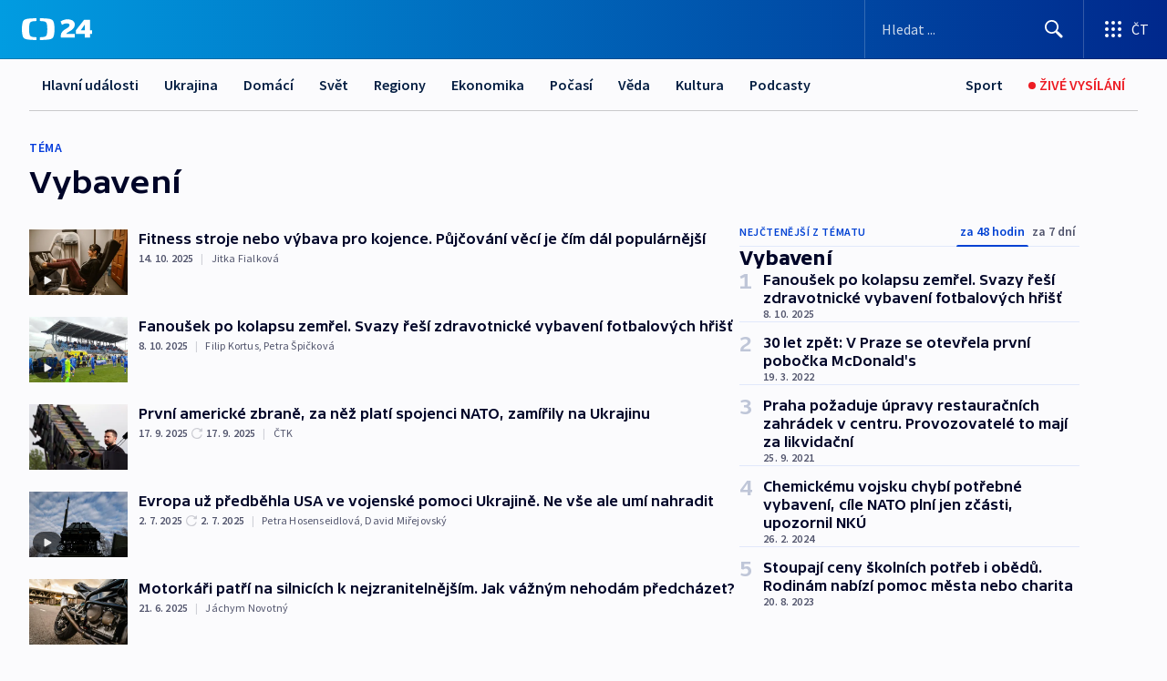

--- FILE ---
content_type: text/html; charset=utf-8
request_url: https://ct24.ceskatelevize.cz/tema/vybaveni-1989
body_size: 79825
content:
<!DOCTYPE html><html lang="cs" data-sentry-element="Html" data-sentry-component="MyDocument" data-sentry-source-file="_document.tsx"><head data-sentry-element="Head" data-sentry-source-file="_document.tsx"><meta charSet="utf-8"/><meta content="initial-scale=1.0, width=device-width" name="viewport" data-sentry-element="meta" data-sentry-source-file="_app.tsx"/><meta name="publisher" content="ČT24, Česká televize" data-sentry-element="meta" data-sentry-source-file="_app.tsx"/><meta name="language" content="cs" data-sentry-element="meta" data-sentry-source-file="_app.tsx"/><meta name="theme-color" content="#ffffff" data-sentry-element="meta" data-sentry-source-file="_app.tsx"/><link rel="icon" href="/static/favicon.ico" sizes="any"/><link rel="icon" type="image/svg+xml" href="/static/favicon.svg"/><link rel="icon" type="image/png" href="/static/favicon.png"/><link rel="apple-touch-icon" href="/static/apple-touch-icon.png"/><link rel="manifest" href="/static/manifest.json"/><link rel="canonical" href="https://ct24.ceskatelevize.cz/tema/vybaveni-1989"/><link rel="stylesheet" href="https://ctfs.ceskatelevize.cz/static/scripts/cmp/v2.1/orestbida/brands/ct24-light.css"/><title>Vybavení — ČT24 — Česká televize</title><meta name="description" content=""/><meta name="robots" content="index, follow"/><meta property="og:title" content="Vybavení — ČT24 — Česká televize"/><meta property="og:description" content=""/><meta property="og:image" content=""/><link rel="alternate" type="application/rss+xml" title="Vybavení — ČT24 — Česká televize" href="/rss/tema/vybaveni-1989"/><meta name="next-head-count" content="19"/><script id="google-tag-manager" nonce="ZDUxZjEwOTQtM2Q1ZS00MGMyLWI3NDYtMWIwNGE2YjE4NGFl" data-sentry-element="Script" data-sentry-source-file="_document.tsx" data-nscript="beforeInteractive">
                        var dataLayer = dataLayer || [];dataLayer.push({
                            "page": { "section": "24" },
                            "app": {"version": "1.74.4", "platform": "Web"}
                        });

                        (function(w,d,s,l,i){w[l]=w[l]||[];w[l].push({'gtm.start':
                        new Date().getTime(),event:'gtm.js'});var f=d.getElementsByTagName(s)[0],
                        j=d.createElement(s),dl=l!='dataLayer'?'&l='+l:'';j.async=true;j.src=
                        'https://www.googletagmanager.com/gtm.js?id='+i+dl;var n=d.querySelector('[nonce]');
                        n&&j.setAttribute('nonce',n.nonce||n.getAttribute('nonce'));f.parentNode.insertBefore(j,f);
                        })(window,document,'script','dataLayer','GTM-WR543Z2');
                  </script><link nonce="ZDUxZjEwOTQtM2Q1ZS00MGMyLWI3NDYtMWIwNGE2YjE4NGFl" rel="preload" href="/_next/static/css/ff84497c6c67c161.css" as="style"/><link nonce="ZDUxZjEwOTQtM2Q1ZS00MGMyLWI3NDYtMWIwNGE2YjE4NGFl" rel="stylesheet" href="/_next/static/css/ff84497c6c67c161.css" data-n-g=""/><link nonce="ZDUxZjEwOTQtM2Q1ZS00MGMyLWI3NDYtMWIwNGE2YjE4NGFl" rel="preload" href="/_next/static/css/cf23267297961e52.css" as="style"/><link nonce="ZDUxZjEwOTQtM2Q1ZS00MGMyLWI3NDYtMWIwNGE2YjE4NGFl" rel="stylesheet" href="/_next/static/css/cf23267297961e52.css" data-n-p=""/><link nonce="ZDUxZjEwOTQtM2Q1ZS00MGMyLWI3NDYtMWIwNGE2YjE4NGFl" rel="preload" href="/_next/static/css/5563bf4ae16bff67.css" as="style"/><link nonce="ZDUxZjEwOTQtM2Q1ZS00MGMyLWI3NDYtMWIwNGE2YjE4NGFl" rel="stylesheet" href="/_next/static/css/5563bf4ae16bff67.css" data-n-p=""/><noscript data-n-css="ZDUxZjEwOTQtM2Q1ZS00MGMyLWI3NDYtMWIwNGE2YjE4NGFl"></noscript><script defer="" nonce="ZDUxZjEwOTQtM2Q1ZS00MGMyLWI3NDYtMWIwNGE2YjE4NGFl" nomodule="" src="/_next/static/chunks/polyfills-42372ed130431b0a.js"></script><script src="/_next/static/chunks/webpack-499fab30b8e9b614.js" nonce="ZDUxZjEwOTQtM2Q1ZS00MGMyLWI3NDYtMWIwNGE2YjE4NGFl" defer=""></script><script src="/_next/static/chunks/framework-df2fc3d29a08040c.js" nonce="ZDUxZjEwOTQtM2Q1ZS00MGMyLWI3NDYtMWIwNGE2YjE4NGFl" defer=""></script><script src="/_next/static/chunks/main-a923b3509ccdae0b.js" nonce="ZDUxZjEwOTQtM2Q1ZS00MGMyLWI3NDYtMWIwNGE2YjE4NGFl" defer=""></script><script src="/_next/static/chunks/pages/_app-c2a4bd723eaa6e88.js" nonce="ZDUxZjEwOTQtM2Q1ZS00MGMyLWI3NDYtMWIwNGE2YjE4NGFl" defer=""></script><script src="/_next/static/chunks/2852872c-095e82de10fae69e.js" nonce="ZDUxZjEwOTQtM2Q1ZS00MGMyLWI3NDYtMWIwNGE2YjE4NGFl" defer=""></script><script src="/_next/static/chunks/75fc9c18-c433d48982ca9a30.js" nonce="ZDUxZjEwOTQtM2Q1ZS00MGMyLWI3NDYtMWIwNGE2YjE4NGFl" defer=""></script><script src="/_next/static/chunks/86-353db38eb9faeaaf.js" nonce="ZDUxZjEwOTQtM2Q1ZS00MGMyLWI3NDYtMWIwNGE2YjE4NGFl" defer=""></script><script src="/_next/static/chunks/7402-4bd48e3805c30e21.js" nonce="ZDUxZjEwOTQtM2Q1ZS00MGMyLWI3NDYtMWIwNGE2YjE4NGFl" defer=""></script><script src="/_next/static/chunks/5282-75d042eb512bfebd.js" nonce="ZDUxZjEwOTQtM2Q1ZS00MGMyLWI3NDYtMWIwNGE2YjE4NGFl" defer=""></script><script src="/_next/static/chunks/1717-e987c59798af39f8.js" nonce="ZDUxZjEwOTQtM2Q1ZS00MGMyLWI3NDYtMWIwNGE2YjE4NGFl" defer=""></script><script src="/_next/static/chunks/3362-6562fde6b73869c6.js" nonce="ZDUxZjEwOTQtM2Q1ZS00MGMyLWI3NDYtMWIwNGE2YjE4NGFl" defer=""></script><script src="/_next/static/chunks/7444-e60ad12959b52b0e.js" nonce="ZDUxZjEwOTQtM2Q1ZS00MGMyLWI3NDYtMWIwNGE2YjE4NGFl" defer=""></script><script src="/_next/static/chunks/3028-230b156353cc7673.js" nonce="ZDUxZjEwOTQtM2Q1ZS00MGMyLWI3NDYtMWIwNGE2YjE4NGFl" defer=""></script><script src="/_next/static/chunks/4035-8e9f8e7f61c25e84.js" nonce="ZDUxZjEwOTQtM2Q1ZS00MGMyLWI3NDYtMWIwNGE2YjE4NGFl" defer=""></script><script src="/_next/static/chunks/8468-1e77eced1ab09fee.js" nonce="ZDUxZjEwOTQtM2Q1ZS00MGMyLWI3NDYtMWIwNGE2YjE4NGFl" defer=""></script><script src="/_next/static/chunks/6460-be1ec94ad5a8e617.js" nonce="ZDUxZjEwOTQtM2Q1ZS00MGMyLWI3NDYtMWIwNGE2YjE4NGFl" defer=""></script><script src="/_next/static/chunks/9986-0f2280c8b3e25e76.js" nonce="ZDUxZjEwOTQtM2Q1ZS00MGMyLWI3NDYtMWIwNGE2YjE4NGFl" defer=""></script><script src="/_next/static/chunks/pages/tag/%5B...slug%5D-4b8c3c6f7ecc586e.js" nonce="ZDUxZjEwOTQtM2Q1ZS00MGMyLWI3NDYtMWIwNGE2YjE4NGFl" defer=""></script><script src="/_next/static/OpyWYP0HGrmu6p2c-_9AV/_buildManifest.js" nonce="ZDUxZjEwOTQtM2Q1ZS00MGMyLWI3NDYtMWIwNGE2YjE4NGFl" defer=""></script><script src="/_next/static/OpyWYP0HGrmu6p2c-_9AV/_ssgManifest.js" nonce="ZDUxZjEwOTQtM2Q1ZS00MGMyLWI3NDYtMWIwNGE2YjE4NGFl" defer=""></script><style nonce="ZDUxZjEwOTQtM2Q1ZS00MGMyLWI3NDYtMWIwNGE2YjE4NGFl">.ctg-header__wrapper {
  width: 100%;
  content: a;
  box-sizing: border-box;
  background-color: #fff;
}
.ctg-header__document-disable-scroll-local {}
@media screen and (max-width: 767px) {
  .ctg-header__document-disable-scroll-local {
    overflow: hidden !important;
    touch-action: none;
    overscroll-behavior: none;
    -webkit-overflow-scrolling: none;
  }
}
  .ctg-header__body-disable-scroll-local {  }
@media screen and (max-width: 767px) {
  .ctg-header__body-disable-scroll-local {
    overflow: hidden !important;
    touch-action: none;
    overscroll-behavior: none;
    -webkit-overflow-scrolling: none;
  }
}
  .ctg-header__document-disable-scroll-global {  }
@media screen and (max-width: 427px) {
  .ctg-header__document-disable-scroll-global {
    overflow: hidden !important;
    touch-action: none;
    overscroll-behavior: none;
    -webkit-overflow-scrolling: none;
  }
}
  .ctg-header__body-disable-scroll-global {  }
@media screen and (max-width: 427px) {
  .ctg-header__body-disable-scroll-global {
    overflow: hidden !important;
    touch-action: none;
    overscroll-behavior: none;
    -webkit-overflow-scrolling: none;
  }
}
  .ctg-header__document-disable-scroll-local-d2 {  }
@media screen and (max-width: 767px) {
  .ctg-header__document-disable-scroll-local-d2 {
    padding-right: 0px !important;
  }
}
  .ctg-header__document-disable-scroll-global-d4 {  }
@media screen and (max-width: 427px) {
  .ctg-header__document-disable-scroll-global-d4 {
    padding-right: 0px !important;
  }
}
  .ctg-header__inset-focus-visible {  }
  .ctg-header__context-menu-item-disabled {  }
  .ctg-header__context-menu-item.ctg-header__context-menu-item-disabled .ctg-header__context-menu-item-link, .ctg-header__context-menu-item.ctg-header__context-menu-item-disabled .ctg-header__context-menu-item-link:hover {
    cursor: auto;
  }
  .ctg-header__context-menu-item-active {  }
  .ctg-header__context-menu-item.ctg-header__context-menu-item-active .ctg-header__context-menu-item-link {
    cursor: default;
    font-family: SourceSansPro, sans-serif;
    font-weight: 600;
  }
  .ctg-header__context-menu-item-link {
    display: flex;
    padding: 9px 26px 9px;
    font-size: 1rem;
    align-items: center;
    font-family: SourceSansPro, sans-serif;
    line-height: 1.375rem;
    letter-spacing: 0;
    vertical-align: sub;
  }
  .ctg-header__context-menu-item:not(.ctg-header__context-menu-item-disabled) .ctg-header__context-menu-item-link:hover {  }
  .ctg-header__context-menu-item-link:hover {
    text-decoration: none;
  }
  .ctg-header__profile-name {  }
  .ctg-header__profile-name + ul li:first-child .ctg-header__context-menu-item-link {
    padding: 0 24px 9px;
  }
  .ctg-header__profile-name + ul li:first-child .ctg-header__context-menu-item-link:hover {
    text-decoration: underline;
    background-color: #fff;
  }
  .ctg-header__context-menu-item-link-is-not {  }
  .ctg-header__context-menu-item-link.ctg-header__context-menu-item-link-is-not {
    outline: none;
  }
  .ctg-header__context-menu-item-link.ctg-header__context-menu-item-link-is-not.focus-visible {
    box-shadow: 0px 0px 0px 2px #60a0ff;
  }
  .ctg-header__context-menu-item {
    color: #393939;
    width: 100%;
    padding: 0;
    max-width: 100%;
    list-style: none;
  }
  .ctg-header__context-menu-item > span {
    display: flex;
    align-items: center;
  }
  .ctg-header__context-menu-item > span > svg {
    fill: currentColor;
    flex: 0 0 auto;
    width: 20px;
    height: 20px;
    margin: 0 8px 0 -28px;
  }
  .ctg-header__context-menu-icon {
    width: 20px;
    display: flex;
    align-items: center;
    margin-right: 18px;
  }
  .ctg-header__context-menu-item-disabled-d0 {  }
  .ctg-header__context-menu-item.ctg-header__context-menu-item-disabled-d0 .ctg-header__context-menu-item-link, .ctg-header__context-menu-item.ctg-header__context-menu-item-disabled-d0 .ctg-header__context-menu-item-link:hover {
    background-color: transparent;
    color: #8d8d8d;
  }
  .ctg-header__context-menu-item-active-d1 {  }
  .ctg-header__context-menu-item.ctg-header__context-menu-item-active-d1 .ctg-header__context-menu-item-link {
    color: #000000;
  }
  .ctg-header__context-menu-item-link-d2 {
    color: #041e42;
  }
  .ctg-header__context-menu-item:not(.ctg-header__context-menu-item-disabled) .ctg-header__context-menu-item-link-d2:hover {
    color: #000000;
    background-color: #f4f4f4;
  }
  .ctg-header__context-menu-item-disabled-d3 {  }
  .ctg-header__context-menu-item.ctg-header__context-menu-item-disabled-d3 .ctg-header__context-menu-item-link, .ctg-header__context-menu-item.ctg-header__context-menu-item-disabled-d3 .ctg-header__context-menu-item-link:hover {
    background-color: transparent;
    color: #8d8d8d;
  }
  .ctg-header__context-menu-item-active-d4 {  }
  .ctg-header__context-menu-item.ctg-header__context-menu-item-active-d4 .ctg-header__context-menu-item-link {
    color: #000000;
  }
  .ctg-header__context-menu-item-link-d5 {
    color: #041e42;
  }
  .ctg-header__context-menu-item:not(.ctg-header__context-menu-item-disabled) .ctg-header__context-menu-item-link-d5:hover {
    color: #000000;
    background-color: #f4f4f4;
  }
  .ctg-header__context-menu-item-disabled-d6 {  }
  .ctg-header__context-menu-item.ctg-header__context-menu-item-disabled-d6 .ctg-header__context-menu-item-link, .ctg-header__context-menu-item.ctg-header__context-menu-item-disabled-d6 .ctg-header__context-menu-item-link:hover {
    background-color: transparent;
    color: #8d8d8d;
  }
  .ctg-header__context-menu-item-active-d7 {  }
  .ctg-header__context-menu-item.ctg-header__context-menu-item-active-d7 .ctg-header__context-menu-item-link {
    color: #000000;
  }
  .ctg-header__context-menu-item-link-d8 {
    color: #041e42;
  }
  .ctg-header__context-menu-item:not(.ctg-header__context-menu-item-disabled) .ctg-header__context-menu-item-link-d8:hover {
    color: #000000;
    background-color: #f4f4f4;
  }
  .ctg-header__context-menu-item-disabled-d9 {  }
  .ctg-header__context-menu-item.ctg-header__context-menu-item-disabled-d9 .ctg-header__context-menu-item-link, .ctg-header__context-menu-item.ctg-header__context-menu-item-disabled-d9 .ctg-header__context-menu-item-link:hover {
    background-color: transparent;
    color: #8d8d8d;
  }
  .ctg-header__context-menu-item-active-d10 {  }
  .ctg-header__context-menu-item.ctg-header__context-menu-item-active-d10 .ctg-header__context-menu-item-link {
    color: #000000;
  }
  .ctg-header__context-menu-item-link-d11 {
    color: #041e42;
  }
  .ctg-header__context-menu-item:not(.ctg-header__context-menu-item-disabled) .ctg-header__context-menu-item-link-d11:hover {
    color: #000000;
    background-color: #f4f4f4;
  }
  .ctg-header__context-menu-item-disabled-d12 {  }
  .ctg-header__context-menu-item.ctg-header__context-menu-item-disabled-d12 .ctg-header__context-menu-item-link, .ctg-header__context-menu-item.ctg-header__context-menu-item-disabled-d12 .ctg-header__context-menu-item-link:hover {
    background-color: transparent;
    color: #8d8d8d;
  }
  .ctg-header__context-menu-item-active-d13 {  }
  .ctg-header__context-menu-item.ctg-header__context-menu-item-active-d13 .ctg-header__context-menu-item-link {
    color: #000000;
  }
  .ctg-header__context-menu-item-link-d14 {
    color: #041e42;
  }
  .ctg-header__context-menu-item:not(.ctg-header__context-menu-item-disabled) .ctg-header__context-menu-item-link-d14:hover {
    color: #000000;
    background-color: #f4f4f4;
  }
  .ctg-header__context-menu-item-disabled-d15 {  }
  .ctg-header__context-menu-item.ctg-header__context-menu-item-disabled-d15 .ctg-header__context-menu-item-link, .ctg-header__context-menu-item.ctg-header__context-menu-item-disabled-d15 .ctg-header__context-menu-item-link:hover {
    background-color: transparent;
    color: #8d8d8d;
  }
  .ctg-header__context-menu-item-active-d16 {  }
  .ctg-header__context-menu-item.ctg-header__context-menu-item-active-d16 .ctg-header__context-menu-item-link {
    color: #000000;
  }
  .ctg-header__context-menu-item-link-d17 {
    color: #041e42;
  }
  .ctg-header__context-menu-item:not(.ctg-header__context-menu-item-disabled) .ctg-header__context-menu-item-link-d17:hover {
    color: #000000;
    background-color: #f4f4f4;
  }
  .ctg-header__context-menu-item-disabled-d18 {  }
  .ctg-header__context-menu-item.ctg-header__context-menu-item-disabled-d18 .ctg-header__context-menu-item-link, .ctg-header__context-menu-item.ctg-header__context-menu-item-disabled-d18 .ctg-header__context-menu-item-link:hover {
    background-color: transparent;
    color: #8d8d8d;
  }
  .ctg-header__context-menu-item-active-d19 {  }
  .ctg-header__context-menu-item.ctg-header__context-menu-item-active-d19 .ctg-header__context-menu-item-link {
    color: #000000;
  }
  .ctg-header__context-menu-item-link-d20 {
    color: #041e42;
  }
  .ctg-header__context-menu-item:not(.ctg-header__context-menu-item-disabled) .ctg-header__context-menu-item-link-d20:hover {
    color: #000000;
    background-color: #f4f4f4;
  }
  .ctg-header__context-menu-item-disabled-d21 {  }
  .ctg-header__context-menu-item.ctg-header__context-menu-item-disabled-d21 .ctg-header__context-menu-item-link, .ctg-header__context-menu-item.ctg-header__context-menu-item-disabled-d21 .ctg-header__context-menu-item-link:hover {
    background-color: transparent;
    color: #8d8d8d;
  }
  .ctg-header__context-menu-item-active-d22 {  }
  .ctg-header__context-menu-item.ctg-header__context-menu-item-active-d22 .ctg-header__context-menu-item-link {
    color: #000000;
  }
  .ctg-header__context-menu-item-link-d23 {
    color: #041e42;
  }
  .ctg-header__context-menu-item:not(.ctg-header__context-menu-item-disabled) .ctg-header__context-menu-item-link-d23:hover {
    color: #000000;
    background-color: #f4f4f4;
  }
  .ctg-header__context-menu-item-disabled-d24 {  }
  .ctg-header__context-menu-item.ctg-header__context-menu-item-disabled-d24 .ctg-header__context-menu-item-link, .ctg-header__context-menu-item.ctg-header__context-menu-item-disabled-d24 .ctg-header__context-menu-item-link:hover {
    background-color: transparent;
    color: #8d8d8d;
  }
  .ctg-header__context-menu-item-active-d25 {  }
  .ctg-header__context-menu-item.ctg-header__context-menu-item-active-d25 .ctg-header__context-menu-item-link {
    color: #000000;
  }
  .ctg-header__context-menu-item-link-d26 {
    color: #041e42;
  }
  .ctg-header__context-menu-item:not(.ctg-header__context-menu-item-disabled) .ctg-header__context-menu-item-link-d26:hover {
    color: #000000;
    background-color: #f4f4f4;
  }
  .ctg-header__context-menu-item-disabled-d27 {  }
  .ctg-header__context-menu-item.ctg-header__context-menu-item-disabled-d27 .ctg-header__context-menu-item-link, .ctg-header__context-menu-item.ctg-header__context-menu-item-disabled-d27 .ctg-header__context-menu-item-link:hover {
    background-color: transparent;
    color: #8d8d8d;
  }
  .ctg-header__context-menu-item-active-d28 {  }
  .ctg-header__context-menu-item.ctg-header__context-menu-item-active-d28 .ctg-header__context-menu-item-link {
    color: #000000;
  }
  .ctg-header__context-menu-item-link-d29 {
    color: #041e42;
  }
  .ctg-header__context-menu-item:not(.ctg-header__context-menu-item-disabled) .ctg-header__context-menu-item-link-d29:hover {
    color: #000000;
    background-color: #f4f4f4;
  }
  .ctg-header__context-menu-item-disabled-d30 {  }
  .ctg-header__context-menu-item.ctg-header__context-menu-item-disabled-d30 .ctg-header__context-menu-item-link, .ctg-header__context-menu-item.ctg-header__context-menu-item-disabled-d30 .ctg-header__context-menu-item-link:hover {
    background-color: transparent;
    color: #8d8d8d;
  }
  .ctg-header__context-menu-item-active-d31 {  }
  .ctg-header__context-menu-item.ctg-header__context-menu-item-active-d31 .ctg-header__context-menu-item-link {
    color: #000000;
  }
  .ctg-header__context-menu-item-link-d32 {
    color: #041e42;
  }
  .ctg-header__context-menu-item:not(.ctg-header__context-menu-item-disabled) .ctg-header__context-menu-item-link-d32:hover {
    color: #000000;
    background-color: #f4f4f4;
  }
  .ctg-header__context-menu-item-disabled-d33 {  }
  .ctg-header__context-menu-item.ctg-header__context-menu-item-disabled-d33 .ctg-header__context-menu-item-link, .ctg-header__context-menu-item.ctg-header__context-menu-item-disabled-d33 .ctg-header__context-menu-item-link:hover {
    background-color: transparent;
    color: #8d8d8d;
  }
  .ctg-header__context-menu-item-active-d34 {  }
  .ctg-header__context-menu-item.ctg-header__context-menu-item-active-d34 .ctg-header__context-menu-item-link {
    color: #000000;
  }
  .ctg-header__context-menu-item-link-d35 {
    color: #041e42;
  }
  .ctg-header__context-menu-item:not(.ctg-header__context-menu-item-disabled) .ctg-header__context-menu-item-link-d35:hover {
    color: #000000;
    background-color: #f4f4f4;
  }
  .ctg-header__context-menu-item-disabled-d36 {  }
  .ctg-header__context-menu-item.ctg-header__context-menu-item-disabled-d36 .ctg-header__context-menu-item-link, .ctg-header__context-menu-item.ctg-header__context-menu-item-disabled-d36 .ctg-header__context-menu-item-link:hover {
    background-color: transparent;
    color: #8d8d8d;
  }
  .ctg-header__context-menu-item-active-d37 {  }
  .ctg-header__context-menu-item.ctg-header__context-menu-item-active-d37 .ctg-header__context-menu-item-link {
    color: #000000;
  }
  .ctg-header__context-menu-item-link-d38 {
    color: #041e42;
  }
  .ctg-header__context-menu-item:not(.ctg-header__context-menu-item-disabled) .ctg-header__context-menu-item-link-d38:hover {
    color: #000000;
    background-color: #f4f4f4;
  }
  .ctg-header__local-menu-mobile-nav {
    width: 100%;
    display: none;
    position: relative;
    box-shadow: 0px 1px 3px rgba(0, 0, 0, 0.2), 0px 12px 24px -8px rgba(0, 0, 0, 0.15);
    margin-left: auto;
    background-color: #fff;
  }
  .ctg-header__local-menu-mobile-nav .ctg-header__context-menu {
    width: 100%;
    padding: 16px 0;
    box-shadow: none;
    background-color: transparent;
  }
  .ctg-header__local-menu-mobile-nav .ctg-header__context-menu li.ctg-header__context-menu-item-active > a, .ctg-header__local-menu-mobile-nav .ctg-header__context-menu li.ctg-header__context-menu-item-active > span, .ctg-header__local-menu-mobile-nav .ctg-header__context-menu li > a:hover {
    color: #041e42;
  }
  .ctg-header__local-menu-mobile-nav .ctg-header__context-menu li:not(.ctg-header__context-menu-item-disabled) > a:hover, .ctg-header__local-menu-mobile-nav .ctg-header__context-menu li:not(.ctg-header__context-menu-item-disabled) > span.ctg-header__local-menu-mobile-nav .ctg-header__context-menu li:not(.ctg-header__context-menu-item-disabled):hover {
    background-color: #f4f4f4;
  }
  .ctg-header__local-menu-mobile-nav-visible {
    display: block;
  }
  .ctg-header__local-menu-mobile-nav-wrapper {
    top: 105px;
    left: 0;
    width: 100%;
    height: calc(100% - 105px);
    padding: 0;
    z-index: 101;
    overflow: auto;
    position: fixed;
    visibility: hidden;
    background-color: rgba(0, 0, 0, .3);
  }
  .ctg-header__local-menu-mobile-nav-wrapper-visible {
    visibility: visible;
  }
  .ctg-header__local-menu-mobile-button-wrapper {
    color: inherit;
    display: flex;
    align-items: center;
  }
  .ctg-header__local-menu-mobile-button-wrapper > button {
    color: inherit;
    display: flex;
    padding: 10px 16px;
    align-items: center;
  }
  .ctg-header__local-menu-mobile-button > svg {
    color: inherit;
    width: 24px;
    height: 24px;
    margin-right: 4px;
  }
  .ctg-header__local-menu-mobile-button > span {
    color: inherit;
    font-size: 1rem;
    font-family: SourceSansPro, sans-serif;
    line-height: 1;
  }
  .ctg-header__inset-focus-visible {  }
  .ctg-header__hotlink-nav-list-item {
    position: relative;
  }
@media (max-width: 767px) {
  .ctg-header__hotlink-nav-list-item {
    border-left: 1px solid rgba(0, 0, 0, 0.2);
  }
}
  .ctg-header__hotlink-nav-list-item > a, .ctg-header__hotlink-nav-list-item > button, .ctg-header__hotlink-nav-list-item > span {
    height: 100%;
    margin: 0;
    display: flex;
    position: relative;
    font-size: 16px;
    box-sizing: border-box;
    transition: backgroundColor 150ms, borderColor 150ms,color 150ms;
    align-items: center;
    font-family: SourceSansPro, sans-serif;
    font-weight: 600;
    line-height: 1.314rem;
    padding-top: 5px;
    white-space: nowrap;
    padding-left: 14px;
    padding-right: 14px;
    letter-spacing: normal;
    padding-bottom: 5px;
    justify-content: center;
    text-decoration: none;
  }
  .ctg-header__hotlink-nav-list-item > span {
    cursor: default;
  }
  .ctg-header__hotlink-nav-list-item > a svg, .ctg-header__hotlink-nav-list-item > button svg, .ctg-header__hotlink-nav-list-item > span svg {
    margin-right: 4px;
  }
  .ctg-header__hotlink-nav-list-item-active.ctg-header__hotlink-nav-list-item > a svg, .ctg-header__hotlink-nav-list-item-active.ctg-header__hotlink-nav-list-item > button svg, .ctg-header__hotlink-nav-list-item-active.ctg-header__hotlink-nav-list-item > span svg {  }
  .ctg-header__hotlink-nav-list-item-active.ctg-header__hotlink-nav-list-item > a, .ctg-header__hotlink-nav-list-item-active.ctg-header__hotlink-nav-list-item > button, .ctg-header__hotlink-nav-list-item-active.ctg-header__hotlink-nav-list-item > span {  }
@media (hover: hover) {
  .ctg-header__hotlink-nav-list-item > a, .ctg-header__hotlink-nav-list-item > button, .ctg-header__hotlink-nav-list-item > span {  }
  .ctg-header__hotlink-nav-list-item > a:hover svg, .ctg-header__hotlink-nav-list-item > button:hover svg, .ctg-header__hotlink-nav-list-item > span:hover svg {  }
  .ctg-header__hotlink-nav-list-item > a:hover, .ctg-header__hotlink-nav-list-item > button:hover, .ctg-header__hotlink-nav-list-item > span:hover {
    text-decoration: none;
  }
}
  .ctg-header__hotlink-nav-list-item-active {  }
  .ctg-header__hotlink-nav-list-item-active:before {
    left: 50%;
    width: 0;
    bottom: -6px;
    height: 0;
    content: "";
    position: absolute;
    border-left: 6px solid transparent;
    margin-left: -6px;
    border-right: 6px solid transparent;
  }
  .ctg-header__hotlink-nav-list-item-d0 {  }
  .ctg-header__hotlink-nav-list-item-d0 > a, .ctg-header__hotlink-nav-list-item-d0 > button, .ctg-header__hotlink-nav-list-item-d0 > span {
    background-color: transparent;
    color: #041e42;
  }
  .ctg-header__hotlink-nav-list-item-d0 > a svg, .ctg-header__hotlink-nav-list-item-d0 > button svg, .ctg-header__hotlink-nav-list-item-d0 > span svg {
    color: inherit;
  }
  .ctg-header__hotlink-nav-list-item-active.ctg-header__hotlink-nav-list-item-d0 > a svg, .ctg-header__hotlink-nav-list-item-active.ctg-header__hotlink-nav-list-item-d0 > button svg, .ctg-header__hotlink-nav-list-item-active.ctg-header__hotlink-nav-list-item-d0 > span svg {
    color: inherit;
  }
  .ctg-header__hotlink-nav-list-item-active.ctg-header__hotlink-nav-list-item-d0 > a, .ctg-header__hotlink-nav-list-item-active.ctg-header__hotlink-nav-list-item-d0 > button, .ctg-header__hotlink-nav-list-item-active.ctg-header__hotlink-nav-list-item-d0 > span {
    background-color: #041e42;
    color: #fff;
    border-color: #041e42;
  }
@media (hover: hover) {
  .ctg-header__hotlink-nav-list-item-d0 > a, .ctg-header__hotlink-nav-list-item-d0 > button, .ctg-header__hotlink-nav-list-item-d0 > span {  }
  .ctg-header__hotlink-nav-list-item-d0 > a:hover svg, .ctg-header__hotlink-nav-list-item-d0 > button:hover svg, .ctg-header__hotlink-nav-list-item-d0 > span:hover svg {
    color: inherit;
  }
  .ctg-header__hotlink-nav-list-item-d0 > a:hover, .ctg-header__hotlink-nav-list-item-d0 > button:hover, .ctg-header__hotlink-nav-list-item-d0 > span:hover {
    background-color: #041e42;
    color: #fff;
    border-color: #041e42;
  }
}
  .ctg-header__hotlink-nav-list-item-active-d2 {  }
  .ctg-header__hotlink-nav-list-item-active-d2:before {
    border-top: 6px solid #041e42;
  }
  .ctg-header__hotlink-nav-list-item-d3 {  }
  .ctg-header__hotlink-nav-list-item-d3 > a, .ctg-header__hotlink-nav-list-item-d3 > button, .ctg-header__hotlink-nav-list-item-d3 > span {
    background-color: transparent;
    color: #041e42;
  }
  .ctg-header__hotlink-nav-list-item-d3 > a svg, .ctg-header__hotlink-nav-list-item-d3 > button svg, .ctg-header__hotlink-nav-list-item-d3 > span svg {
    color: inherit;
  }
  .ctg-header__hotlink-nav-list-item-active.ctg-header__hotlink-nav-list-item-d3 > a svg, .ctg-header__hotlink-nav-list-item-active.ctg-header__hotlink-nav-list-item-d3 > button svg, .ctg-header__hotlink-nav-list-item-active.ctg-header__hotlink-nav-list-item-d3 > span svg {
    color: inherit;
  }
  .ctg-header__hotlink-nav-list-item-active.ctg-header__hotlink-nav-list-item-d3 > a, .ctg-header__hotlink-nav-list-item-active.ctg-header__hotlink-nav-list-item-d3 > button, .ctg-header__hotlink-nav-list-item-active.ctg-header__hotlink-nav-list-item-d3 > span {
    background-color: #041e42;
    color: #fff;
    border-color: #041e42;
  }
@media (hover: hover) {
  .ctg-header__hotlink-nav-list-item-d3 > a, .ctg-header__hotlink-nav-list-item-d3 > button, .ctg-header__hotlink-nav-list-item-d3 > span {  }
  .ctg-header__hotlink-nav-list-item-d3 > a:hover svg, .ctg-header__hotlink-nav-list-item-d3 > button:hover svg, .ctg-header__hotlink-nav-list-item-d3 > span:hover svg {
    color: inherit;
  }
  .ctg-header__hotlink-nav-list-item-d3 > a:hover, .ctg-header__hotlink-nav-list-item-d3 > button:hover, .ctg-header__hotlink-nav-list-item-d3 > span:hover {
    background-color: #041e42;
    color: #fff;
    border-color: #041e42;
  }
}
  .ctg-header__hotlink-nav-list-item-active-d5 {  }
  .ctg-header__hotlink-nav-list-item-active-d5:before {
    border-top: 6px solid #041e42;
  }
  .ctg-header__hotlink-nav-list {
    height: 100%;
    margin: 0;
    display: flex;
    padding: 0;
    position: relative;
    list-style-type: none;
  }
  .ctg-header__hotlink-nav-button-container {
    position: relative;
  }
  .ctg-header__local-menu-nav-list-item {
    position: relative;
    max-width: 235px;
  }
  .ctg-header__local-menu-nav-list-item > a, .ctg-header__local-menu-nav-list-item > button, .ctg-header__local-menu-nav-list-item > span {
    color: #041e42;
    height: 57px;
    margin: 0;
    display: block;
    padding: 0 14px;
    overflow: hidden;
    position: relative;
    font-size: 1rem;
    box-sizing: border-box;
    transition: background-color 150ms, border-color 150ms,color 150ms;
    font-family: SourceSansPro, sans-serif;
    font-weight: 600;
    line-height: 57px;
    white-space: nowrap;
    text-overflow: ellipsis;
    letter-spacing: normal;
    text-decoration: none;
  }
  .ctg-header__local-menu-nav-list-item > span {
    cursor: default;
  }
  .ctg-header__local-menu-nav-list-item a {
    text-decoration: none;
  }
  .ctg-header__local-menu-nav-list-item-active.ctg-header__local-menu-nav-list-item > a, .ctg-header__local-menu-nav-list-item > a:hover, .ctg-header__local-menu-nav-list-item-active.ctg-header__local-menu-nav-list-item > button, .ctg-header__local-menu-nav-list-item > button:hover, .ctg-header__local-menu-nav-list-item-active.ctg-header__local-menu-nav-list-item > span, .ctg-header__local-menu-nav-list-item > span:hover {
    color: #fff;
    border-color: #041e42;
    text-decoration: none;
    background-color: #041e42;
  }
  .ctg-header__local-menu-nav-list-item-active:before {
    left: 50%;
    width: 0;
    bottom: -6px;
    height: 0;
    content: "";
    position: absolute;
    border-top: 6px solid #041e42;
    border-left: 6px solid transparent;
    margin-left: -6px;
    border-right: 6px solid transparent;
  }
  .ctg-header__local-menu-nav.ctg-header__local-menu-nav-gradient {
    mask-size: auto;
    mask-image: linear-gradient( to right, black calc(100% - 150px), transparent calc(100% - 100px));
    mask-repeat: no-repeat, no-repeat;
    mask-position: 0 0, 100% 0;
    -webkit-mask-size: auto;
    -webkit-mask-image: linear-gradient( to right, black calc(100% - 150px), transparent calc(100% - 100px));
    -webkit-mask-repeat: no-repeat, no-repeat;
    -webkit-mask-position: 0 0, 100% 0;
  }
  .ctg-header__local-menu-nav-list {
    width: fit-content;
    margin: 0;
    display: flex;
    padding: 0;
    position: relative;
    list-style-type: none;
  }
  .ctg-header__local-menu-nav-button-container {
    position: relative;
  }
  .ctg-header__local-menu-nav-button-container .ctg-header__context-menu {
    left: -30px;
  }
  .ctg-header__local-menu-nav-button:before {
    left: 50%;
    bottom: -6px;
    height: 0;
    content: "";
    display: block;
    opacity: 0;
    z-index: 2;
    position: absolute;
    transform: translateX(-50%);
    border-top: 6px solid #041e42;
    transition: opacity .150ms ease;
    border-left: 6px solid transparent;
    border-right: 6px solid transparent;
    pointer-events: none;
  }
  .ctg-header__local-menu-nav-button:hover {
    cursor: pointer;
  }
  .ctg-header__local-menu-nav-button-active {
    color: #fff !important;
    background-color: #041e42;
  }
  .ctg-header__local-menu-nav-button-active:before {
    opacity: 1;
  }
  .ctg-header__local-menu-nav-button-active.dark {
    color: #041e42 !important;
    background-color: #fff !important;
  }
  .ctg-header__local-menu-nav-button-active.dark:before {
    border-top: 6px solid #fff;
  }
  .ctg-header__local-menu-wrapper {
    position: relative;
  }
@media screen and (min-width: 768px) {
  .ctg-header__local-menu-wrapper {
    margin: 0 auto;
    padding: 0 24px;
    max-width: 1168px;
  }
}
  .ctg-header__local-menu {
    height: 49px;
    display: grid;
    z-index: 1;
    position: relative;
    box-sizing: border-box;
    align-items: center;
    border-bottom: 1px solid rgba(0, 0, 0, 0.2);
    justify-content: stretch;
    grid-template-columns: 1fr min-content min-content;
  }
@media screen and (min-width: 768px) {
  .ctg-header__local-menu {
    height: 57px;
    max-width: 100%;
    grid-template-rows: 57px;
    grid-template-columns: minmax(0, 100%) min-content min-content;
  }
  .ctg-header__local-menu.secondaryMenu {
    height: auto;
  }
}
  .ctg-header__local-menu.hideBottomLine {
    height: 48px;
    border-bottom: 0;
  }
@media screen and (min-width: 768px) {
  .ctg-header__local-menu.hideBottomLine {
    height: 56px;
    grid-template-rows: 56px;
  }
}
  .ctg-header__local-menu-secondary-wrapper {
    width: 100%;
  }
  .ctg-header__local-nav-wrapper {
    display: none;
  }
@media screen and (min-width: 768px) {
  .ctg-header__local-nav-wrapper {
    display: block;
    position: relative;
  }
}
  .ctg-header__hotlink-nav-wrapper {
    height: 100%;
    position: relative;
  }
@media screen and (min-width: 768px) {
  .ctg-header__hotlink-nav-wrapper {
    display: block;
    position: relative;
  }
}
  .ctg-header__local-menu-mobile-button-wrapper {
    height: 100%;
  }
@media screen and (min-width: 768px) {
  .ctg-header__local-menu-mobile-button-wrapper {
    display: none;
  }
}
  .ctg-header__local-menu-mobile-button-wrapper .ctg-header__local-menu-mobile-button {
    width: 100%;
    height: 100%;
  }
  .ctg-header__local-menu-mobile-button-wrapper .ctg-header__local-menu-mobile-button.ctg-header__local-menu-mobile-button-active {
    background-color: rgba(0, 0, 0, 0.04);
  }
@media (hover: hover) {
  .ctg-header__local-menu-mobile-button-wrapper .ctg-header__local-menu-mobile-button:hover {
    color: #fff;
    background-color: #041e42;
  }
  .inverted .ctg-header__local-menu-mobile-button-wrapper .ctg-header__local-menu-mobile-button:hover {
    color: #fff;
    background-color: transparent;
  }
}
  .ctg-header__header-dark .ctg-header__local-menu-nav-list-item > a, .ctg-header__header-dark .ctg-header__local-menu-nav-list-item > button, .ctg-header__header-dark .ctg-header__local-menu-nav-list-item > span {
    color: #fff;
  }
  .ctg-header__header-dark .ctg-header__local-menu-nav-list-item.ctg-header__local-menu-nav-list-item-active > a, .ctg-header__header-dark .ctg-header__local-menu-nav-list-item.ctg-header__local-menu-nav-list-item-active > button, .ctg-header__header-dark .ctg-header__local-menu-nav-list-item.ctg-header__local-menu-nav-list-item-active > span {
    color: #041e42;
    border-color: #fff;
    background-color: #fff;
  }
  .ctg-header__header-dark .ctg-header__local-menu-nav-list-item.ctg-header__local-menu-nav-list-item-active:before {
    border-top-color: #fff;
  }
  .ctg-header__header-dark .ctg-header__local-menu-nav-list-item > a:hover, .ctg-header__header-dark .ctg-header__local-menu-nav-list-item > button:hover, .ctg-header__header-dark .ctg-header__local-menu-nav-list-item > span:hover {
    color: #041e42;
    border-color: #fff;
    background-color: #fff;
  }
  .ctg-header__header-dark .ctg-header__hotlink-nav-list-item > a, .ctg-header__header-dark .ctg-header__hotlink-nav-list-item > button, .ctg-header__header-dark .ctg-header__hotlink-nav-list-item > span {
    color: #fff;
  }
@media screen and (max-width: 767px) {
  .ctg-header__header-dark .ctg-header__hotlink-nav-list-item {
    border-color: rgba(255, 255, 255, 0.2);;
  }
}
  .ctg-header__header-dark .ctg-header__hotlink-nav-list-item.ctg-header__hotlink-nav-list-item-active > a, .ctg-header__header-dark .ctg-header__hotlink-nav-list-item.ctg-header__hotlink-nav-list-item-active > button, .ctg-header__header-dark .ctg-header__hotlink-nav-list-item.ctg-header__hotlink-nav-list-item-active > span {
    color: #041e42;
    border-color: #fff;
    background-color: #fff;
  }
  .ctg-header__header-dark .ctg-header__hotlink-nav-list-item.ctg-header__hotlink-nav-list-item-active > a:before, .ctg-header__header-dark .ctg-header__hotlink-nav-list-item.ctg-header__hotlink-nav-list-item-active > button:before, .ctg-header__header-dark .ctg-header__hotlink-nav-list-item.ctg-header__hotlink-nav-list-item-active > span:before {
    border-top: 6px solid white;
  }
  .ctg-header__hotlink-nav-list-item-active.ctg-header__header-dark .ctg-header__hotlink-nav-list-item > a, .ctg-header__header-dark .ctg-header__hotlink-nav-list-item > a:hover, .ctg-header__hotlink-nav-list-item-active.ctg-header__header-dark .ctg-header__hotlink-nav-list-item > button, .ctg-header__header-dark .ctg-header__hotlink-nav-list-item > button:hover, .ctg-header__hotlink-nav-list-item-active.ctg-header__header-dark .ctg-header__hotlink-nav-list-item > span, .ctg-header__header-dark .ctg-header__hotlink-nav-list-item > span:hover {
    color: #041e42;
    border-color: #fff;
    background-color: #fff;
  }
  .ctg-header__hotlink-nav-list-item-active.ctg-header__header-dark .ctg-header__hotlink-nav-list-item > a:before, .ctg-header__hotlink-nav-list-item-active.ctg-header__header-dark .ctg-header__hotlink-nav-list-item > button:before, .ctg-header__hotlink-nav-list-item-active.ctg-header__header-dark .ctg-header__hotlink-nav-list-item > span:before {
    border-top: 6px solid white;
  }
  .ctg-header__header-dark .ctg-header__local-menu {
    border-bottom: 1px solid rgba(255, 255, 255, 0.2);
  }
  .ctg-header__header-dark .ctg-header__hotlink-nav-wrapper button:hover, .ctg-header__header-dark .ctg-header__hotlink-nav-wrapper button.ctg-header__local-menu-mobile-button-active {
    color: #041e42;
    background-color: #fff;
  }
  .ctg-header__header-dark .ctg-header__local-menu-mobile-button-wrapper .ctg-header__local-menu-mobile-button.ctg-header__local-menu-mobile-button-active {
    color: #041e42;
    height: calc(100% + 1px);
    background-color: #fff;
  }
@media (hover: hover) {
  .ctg-header__header-dark .ctg-header__local-menu-mobile-button-wrapper .ctg-header__local-menu-mobile-button:hover {
    color: #041e42;
    background-color: #fff;
  }
  .inverted .ctg-header__header-dark .ctg-header__local-menu-mobile-button-wrapper .ctg-header__local-menu-mobile-button:hover {
    color: #fff;
    background-color: #041e42;
  }
}
  .ctg-header__global-menu-logo-wrapper {
    display: flex;
    align-items: center;
  }
@media (max-width: 359px) {
  .ctg-header__global-menu-logo-wrapper {
    border-left: 0;
  }
}
  .ctg-header__global-menu-logo-link {
    height: 20px;
    margin: 0 16px;
  }
@media (min-width: 360px) {
  .ctg-header__global-menu-logo-link {
    height: 24px;
  }
}
@media (min-width: 768px) {
  .ctg-header__global-menu-logo-link {
    margin-top: 0;
    margin-left: 24px;
    margin-right: 24px;
    margin-bottom: 0;
  }
}
  .ctg-header__global-menu-logo {
    height: 100%;
    display: block;
    max-height: 100%;
  }
  .ctg-header__has-shp-nav {  }
  .ctg-header__global-menu-wrapper {
    height: 56px;
    display: flex;
    position: relative;
    background: transparent;
    align-items: center;
    border-bottom: 1px solid rgba(0, 0, 0, .2);
  }
@media screen and (min-width: 768px) {
  .ctg-header__global-menu-wrapper {
    height: 65px;
  }
}
  .ctg-header__background-class {  }
  .ctg-header__global-menu-right-items {  }
  .ctg-header__global-menu-wrapper .ctg-header__global-menu-right-items {
    height: 100%;
    display: flex;
    margin-left: auto;
  }
  .ctg-header__global-menu-logo-wrapper {  }
  .ctg-header__global-menu-wrapper .ctg-header__global-menu-logo-wrapper {
    flex: 0 1 auto;
    color: inherit;
    height: 100%;
  }
  .ctg-header__background-class-d0 {
    background: linear-gradient(90deg, #019CE1 0%, #00288C 100%);
  }
  .ctg-header__global-menu-nav-button-wrapper {
    color: #041e42;
    height: 100%;
    display: flex;
    box-sizing: border-box;
    align-items: center;
    border-left: 1px solid rgba(0, 0, 0, 0.2);
  }
  .ctg-header__global-menu-nav-button-wrapper > a, .ctg-header__global-menu-nav-button-wrapper > button {
    transition: backgroundColor 200ms,color 200ms;
  }
  .ctg-header__global-menu-nav-button-wrapper searchInput {
    color: #000;
  }
@media (hover: hover) {
  .ctg-header__global-menu-nav-button-wrapper > a:hover, .ctg-header__global-menu-nav-button-wrapper > button:hover {
    background-color: rgba(0, 0, 0, 0.04);
  }
}
   .ctg-header__global-menu-nav-button-wrapper > .ctg-header__menu-button-active {
    background-color: rgba(0, 0, 0, 0.04);
  }
  .ctg-header__global-menu-nav-button-wrapper > button {
    display: flex;
    padding: 10px 20px;
    align-items: center;
  }
@media (max-width: 767px) {
  .ctg-header__global-menu-nav-button-wrapper {
    border-left: 0;
  }
  mobileSearchOpened .ctg-header__global-menu-nav-button-wrapper {
    display: none;
  }
}
  .ctg-header__global-menu-nav-button-wrapper.dark {
    color: #fff;
    border-left-color: rgba(255, 255, 255, 0.2);
  }
  .ctg-header__global-menu-nav-button-wrapper.dark searchInput {
    color: #fff;
  }
@media (hover: hover) {
  .ctg-header__global-menu-nav-button-wrapper.dark > a:hover, .ctg-header__global-menu-nav-button-wrapper.dark > button:hover {
    background-color: rgba(255, 255, 255, 0.08);
  }
}
  .ctg-header__global-menu-nav-button-wrapper.dark > .ctg-header__menu-button-active {
    background-color: rgba(255, 255, 255, 0.08);
  }
  .ctg-header__menu-button > svg {
    color: inherit;
    width: 24px;
    height: 24px;
    margin-right: 8px;
  }
  .ctg-header__menu-button > span {
    color: inherit;
    font-family: SourceSansPro, sans-serif;
    line-height: 24px;
  }
  .ctg-header__search-wrapper {
    color: #041e42;
    height: 100%;
    position: relative;
    box-sizing: border-box;
    border-left: 1px solid rgba(0, 0, 0, 0.2);
  }
  .ctg-header__search-wrapper > a, .ctg-header__search-wrapper > button {
    transition: backgroundColor 200ms,color 200ms;
  }
  .ctg-header__search-wrapper .ctg-header__search-input {
    color: #000;
  }
@media (hover: hover) {
  .ctg-header__search-wrapper > a:hover, .ctg-header__search-wrapper > button:hover {
    background-color: rgba(0, 0, 0, 0.04);
  }
}
   .ctg-header__search-wrapper > menuButtonActive {
    background-color: rgba(0, 0, 0, 0.04);
  }
@media (min-width: 768px) {
  .ctg-header__search-wrapper {
    width: 240px;
  }
}
  .ctg-header__search-wrapper.dark {
    color: #fff;
    border-left-color: rgba(255, 255, 255, 0.2);
  }
  .ctg-header__search-wrapper.dark .ctg-header__search-input {
    color: #fff;
  }
  .ctg-header__search-wrapper.dark > a:hover, .ctg-header__search-wrapper.dark > button:hover, .ctg-header__search-wrapper.dark > menuButtonActive {
    background-color: rgba(255, 255, 255, 0.08);
  }
  .ctg-header__search-wrapper-mobile {
    display: flex;
  }
@media (max-width: 359px) {
  .ctg-header__search-wrapper-mobile {
    border-left: 0;
  }
}
  .ctg-header__search-wrapper-mobile-opened {
    width: 100%;
  }
  .ctg-header__search-form {
    color: inherit;
    height: 100%;
    position: relative;
  }
  .ctg-header__search-form button {
    top: 0;
    color: inherit;
    right: 0;
    border: 0;
    height: 100%;
    margin: 0;
    display: block;
    padding: 10px 20px;
    position: absolute;
    font-size: 0;
    background: none;
    font-family: SourceSansPro, sans-serif;
  }
  .ctg-header__search-wrapper-mobile:not(.ctg-header__search-wrapper-mobile-opened) .ctg-header__search-form {
    display: none;
  }
  .ctg-header__search-wrapper-mobile .ctg-header__search-form {
    flex: 1 1 auto;
    display: flex;
  }
@media screen and (min-width: 768px) and (max-width: 1279px) {
  .ctg-header__has-shp-nav .ctg-header__search-form button {
    padding: 10px 16px;
  }
}
@media screen and (max-width: 767px) {
  .ctg-header__search-form button {
    animation: ctg-search-button-hide 200ms forwards;
  }
}
  .ctg-header__search-input {
    flex: 0 1 auto;
    color: inherit;
    width: 100%;
    border: 0;
    height: 100%;
    display: block;
    outline: none;
    padding: 0 60px 0 18px;
    font-size: 1rem;
    appearance: none;
    box-sizing: border-box;
    font-family: SourceSansPro, sans-serif;
    border-radius: 0;
    background-color: transparent;
  }
  .ctg-header__search-input::placeholder {
    color: inherit;
    opacity: 0.8;
  }
  .ctg-header__search-input::-webkit-search-cancel-button {
    appearance: none;
  }
  .ctg-header__search-input:-webkit-autofill {
    transition-delay: 999999s !important;
    transition-property: background-color, color;
  }
  .ctg-header__search-wrapper-mobile .ctg-header__search-input {
    flex: 1 1 100%;
    height: 100%;
    padding: 0 64px 0 14px;
  }
  .ctg-header__search-mobile-button {
    display: flex;
    padding: 10px 10px;
    align-items: center;
    justify-content: center;
  }
  .ctg-header__search-wrapper:not(.ctg-header__search-wrapper-mobile) .ctg-header__search-mobile-button {
    display: none;
  }
@media screen and (min-width: 768px) and (max-width: 1279px) {
  .ctg-header__has-shp-nav .ctg-header__search-mobile-button {
    width: 64px;
  }
}
  .ctg-header__search-wrapper-mobile.ctg-header__search-wrapper-mobile-opened .ctg-header__search-mobile-show-button {
    display: none;
  }
  .ctg-header__search-mobile-hide-button {
    width: 54px;
    border-left: 1px solid rgba(0, 0, 0, 0.2);
  }
  .ctg-header__search-wrapper-mobile:not(.ctg-header__search-wrapper-mobile-opened) .ctg-header__search-mobile-hide-button {
    display: none;
  }
  .ctg-header__search-mobile-hide-button-dark {
    border-left-color: rgba(255, 255, 255, 0.2);
  }
@keyframes ctg-search-button-hide {
  from {
    transform: translate3d(60px, 0, 0);
  }
  to {
    transform: translate3d(0, 0, 0);
  }
}
  .ctg-header__global-menu-wrapper:not(.ctg-header__has-shp-nav) .ctg-header__global-menu-logo-wrapper + .ctg-header__global-menu-right-items > .ctg-header__search-wrapper-mobile {
    border-left: 0;
  }
  .ctg-header__header-dark .ctg-header__global-menu-wrapper {
    color: #fff;
    border-color: rgba(255, 255, 255, 0.2);
  }
  .ctg-header__global-menu-wrapper.ctg-header__mobile-search-opened .ctg-header__global-menu-right-items {
    flex: 1 1 auto;
    margin-left: 0;
  }
  .ctg-header__mobile-search-opened .ctg-header__global-menu-super-homepage-nav {
    display: none;
  }
  .ctg-header__header-dark .ctg-header__global-menu-super-homepage-nav-item-link {
    color: #FFFFFF;
  }
  .ctg-header__header-dark .ctg-header__global-menu-super-homepage-nav-item-link:hover {
    color: #fff;
  }
  .ctg-header__mobile-search-opened:not(.ctg-header__has-shp-nav) .ctg-header__global-menu-logo-wrapper {
    display: none;
  }
@media (max-width: 767px) {
  .ctg-header__mobile-search-opened .ctg-header__global-menu-logo-wrapper {
    display: none;
  }
}
  .ctg-header__global-menu-wrapper .ctg-header__menu-button {
    height: 100%;
  }
@media (max-width: 767px) {
  .ctg-header__global-menu-wrapper .ctg-header__menu-button {
    padding: 10px 10px;
  }
  .ctg-header__global-menu-wrapper .ctg-header__menu-button > span {
    display: none;
  }
  .ctg-header__global-menu-wrapper .ctg-header__menu-button > svg {
    margin-right: 0;
  }
}
  .ctg-header__global-menu-wrapper.ctg-header__has-shp-nav .ctg-header__search-wrapper-mobile:not(.ctg-header__search-wrapper-mobile-opened) {
    border-left: 0;
  }
@media (max-width: 767px) {
  .ctg-header__global-menu-wrapper.ctg-header__has-shp-nav .ctg-header__search-wrapper-mobile.ctg-header__search-wrapper-mobile-opened {
    border-left: 0;
  }
}
@media (min-width: 768px) and (max-width: 1279px) {
  .ctg-header__global-menu-wrapper.ctg-header__has-shp-nav .ctg-header__search-wrapper-mobile:not(.ctg-header__search-wrapper-mobile-opened) {
    width: auto;
  }
}
@media (min-width: 768px) and (max-width: 1279px) {
  .ctg-header__has-shp-nav .ctg-header__search-mobile-hide-button {
    width: 56px;
    border-left: 0;
  }
}
@media (max-width: 767px) {
  .ctg-header__global-menu-wrapper .ctg-header__account-login-link {
    padding: 10px 10px;
  }
  .ctg-header__global-menu-wrapper .ctg-header__account-login-link > svg {
    display: block;
  }
  .ctg-header__global-menu-wrapper .ctg-header__account-login-link > span {
    display: none;
  }
}
  .ctg-header__menu-nav-wrapper {
    width: 100%;
    opacity: 0%;
    position: relative;
    box-shadow: 0px 1px 3px rgba(0, 0, 0, 0.2), 0px 12px 24px -8px rgba(0, 0, 0, 0.15);
    transition: transform 10ms cubic-bezier(0, 0, 0.3, 1) 300ms,visibility 200ms cubic-bezier(0, 0, 0.3, 1),opacity 200ms cubic-bezier(0, 0, 0.3, 1);
    visibility: hidden;
    margin-left: auto;
    margin-right: 0;
    pointer-events: none;
    text-decoration: none;
    background-color: #fff;
    transform-origin: top right;
  }
@media screen and (min-width: 428px) {
  .ctg-header__menu-nav-wrapper {
    width: 320px;
    border-radius: 4px;
  }
}
  .ctg-header__menu-nav-wrapper > ul + ul {
    margin: 0;
    border-top: 1px solid #e0e0e0;
    padding-top: 8px;
    padding-bottom: 8px;
  }
  .ctg-header__menu-nav-wrapper > ul:last-child:first-child {
    margin-bottom: 0;
  }
  .ctg-header__menu-nav-wrapper contextMenu {
    width: 100%;
    box-shadow: none;
    padding-top: 8px;
    padding-left: 0;
    padding-right: 0;
    padding-bottom: 8px;
    background-color: transparent;
  }
  .ctg-header__menu-nav-wrapper contextMenucontextMenuPrimary li > a, .ctg-header__menu-nav-wrapper contextMenucontextMenuPrimary li > span {
    font-size: 1.125rem;
    font-family: TvSansScreen, sans-serif;
    font-weight: 500;
    padding-top: 9px;
    padding-left: 56px;
    padding-right: 56px;
    padding-bottom: 9px;
  }
  .ctg-header__menu-nav-wrapper contextMenu li > a, .ctg-header__menu-nav-wrapper contextMenu li > span {
    padding-top: 9px;
    padding-left: 56px;
    padding-right: 56px;
    padding-bottom: 9px;
  }
  .ctg-header__menu-nav-wrapper contextMenu licontextMenuItemActive > a, .ctg-header__menu-nav-wrapper contextMenu licontextMenuItemActive > span {
    color: #ed1c24;
  }
  .ctg-header__menu-nav-wrapper contextMenu licontextMenuItemActive > a svg, .ctg-header__menu-nav-wrapper contextMenu licontextMenuItemActive > span svg {
    color: #041e42;
  }
  .ctg-header__menu-nav-wrapper contextMenu li:not(contextMenuItemDisabled) > a:hover, .ctg-header__menu-nav-wrapper contextMenu li:not(contextMenuItemDisabled) > span:hover {
    color: #ed1c24;
    background-color: #f4f4f4;
  }
  .ctg-header__menu-nav-visible {
    opacity: 1;
    transition: transform 10ms cubic-bezier(0, 0, 0.3, 1) 300ms,visibility 200ms cubic-bezier(0, 0, 0.3, 1),opacity 200ms cubic-bezier(0, 0, 0.3, 1);
    visibility: visible;
    margin-left: auto;
    margin-right: 0;
    pointer-events: all;
  }
  .ctg-header__account-context-menu {
    color: #041e42;
    margin: 0;
    padding: 0 0 12px 0;
    font-size: 1rem;
    box-shadow: none;
    font-family: SourceSansPro, sans-serif;
    line-height: 1.375rem;
    padding-top: 0 !important;
    letter-spacing: 0;
  }
  .ctg-header__account-context-menu li:nth-child(2), .ctg-header__account-context-menu li:nth-child(4), .ctg-header__account-context-menu li:nth-child(5) {
    border-top: 1px solid #e0e0e0;
    padding-top: 8px;
  }
  .ctg-header__account-context-menu li:nth-child(1), .ctg-header__account-context-menu li:nth-child(3), .ctg-header__account-context-menu li:nth-child(4) {
    padding-bottom: 8px;
  }
  .ctg-header__account-context-menu li:not(:first-child) a {
    padding: 9px 24px;
  }
  .ctg-header__account-context-menu li.ctg-header__context-menu-item-active > a {
    color: #ed1c24;
  }
  .ctg-header__account-context-menu li.ctg-header__context-menu-item-active > a svg {
    color: #041e42;
  }
  .ctg-header__account-context-menu li:not(.ctg-header__context-menu-item-disabled):not(:first-child) > a:hover {
    background-color: #f4f4f4;
  }
  .ctg-header__profile-name {
    cursor: initial;
    padding-top: 12px;
  }
  .ctg-header__profile-name p {
    color: black;
    margin: 0;
    padding: 9px 24px 0 24px;
    font-size: 1.3125rem;
    font-family: TvSansScreen, sans-serif;
    font-weight: 500;
    line-height: 1.625rem;
    letter-spacing: 0;
  }
  .ctg-header__global-menu-account-nav-wrapper {
    top: 56px;
    right: 0;
    width: 100%;
    height: calc(100% - 56px);
    z-index: 101;
    overflow: auto;
    position: fixed;
    box-sizing: border-box;
    visibility: hidden;
  }
@media screen and (min-width: 428px) {
  .ctg-header__global-menu-account-nav-wrapper {
    width: fit-content;
    padding: 8px;
  }
}
@media screen and (min-width: 768px) {
  .ctg-header__global-menu-account-nav-wrapper {
    top: 65px;
    height: calc(100% - 65px);
    padding: 16px;
    background-color: transparent;
  }
}
  .ctg-header__global-menu-nav {
    margin-left: auto;
  }
  .ctg-header__global-menu-account-nav-wrapper-visible {
    visibility: visible;
  }
  body.ctg-header__body-disable-scroll .ctg-header__global-menu-account-nav-wrapper-visible {
    visibility: visible;
  }
  .ctg-header__channels-list {
    width: 100%;
    margin: 0;
    display: flex;
    padding: 19px 29px 19px 29px;
    flex-wrap: wrap;
    max-width: 100%;
    box-sizing: border-box;
    list-style: none;
  }
  .ctg-header__channels-list.isDark {
    background-color: #101622;
  }
  .ctg-header__channels-list-item {
    flex: 1 1 auto;
    width: 50%;
    padding: 8px 0;
  }
  .ctg-header__channels-list-item img {
    height: 21px;
    display: block;
  }
  .ctg-header__channels-list-item a {
    display: block;
    padding: 5px;
  }
  .ctg-header__channels-list-item-main-link {
    width: 100%;
    margin-bottom: 14px;
  }
  .ctg-header__channels-list-item-main-link img {
    height: 24px;
  }
  .ctg-header__global-menu-nav {
    width: 100%;
    display: none;
    position: relative;
    box-shadow: 0px 1px 3px rgba(0, 0, 0, 0.2), 0px 12px 24px -8px rgba(0, 0, 0, 0.15);
    background-color: #fff;
  }
@media screen and (min-width: 428px) {
  .ctg-header__global-menu-nav {
    width: 320px;
    border-radius: 4px;
  }
}
  .ctg-header__global-menu-nav > ul + ul {
    padding: initial;
    border-top: 1px solid #e0e0e0;
  }
  .ctg-header__global-menu-nav > ul:last-child:first-child {
    margin-bottom: 0;
  }
  .ctg-header__global-menu-nav .ctg-header__context-menu {
    width: 100%;
    box-shadow: none;
    padding-top: 8px;
    padding-left: 0;
    padding-right: 0;
    padding-bottom: 8px;
    background-color: transparent;
  }
  .ctg-header__global-menu-nav .ctg-header__context-menu li > a, .ctg-header__global-menu-nav .ctg-header__context-menu li > span {
    padding-top: 9px;
    padding-left: 56px;
    padding-right: 56px;
    padding-bottom: 9px;
  }
  .ctg-header__global-menu-nav .ctg-header__context-menu li.ctg-header__context-menu-item-active > a, .ctg-header__global-menu-nav .ctg-header__context-menu li.ctg-header__context-menu-item-active > span {
    color: #ed1c24;
  }
  .ctg-header__global-menu-nav .ctg-header__context-menu li.ctg-header__context-menu-item-active > a svg, .ctg-header__global-menu-nav .ctg-header__context-menu li.ctg-header__context-menu-item-active > span svg {
    color: #041e42;
  }
  .ctg-header__global-menu-nav .ctg-header__context-menu li:not(.ctg-header__context-menu-item-disabled) > a:hover, .ctg-header__global-menu-nav .ctg-header__context-menu li:not(.ctg-header__context-menu-item-disabled) > span:hover {
    color: #ed1c24;
    background-color: #f4f4f4;
  }
  .ctg-header__global-menu-nav-visible {
    display: block;
  }
  .ctg-header__context-menu-primary li > a, .ctg-header__context-menu-primary li > span {
    font-size: 1.125rem;
    transition: background-color 200ms ease-in-out, color 200ms ease-in-out;
    font-family: TvSansScreen, sans-serif;
    font-weight: 500;
    padding-top: 9px;
    padding-left: 40px;
    padding-right: 40px;
    padding-bottom: 9px;
    text-decoration: none;
  }
  .ctg-header__context-menu-primary li > a:hover, .ctg-header__context-menu-primary li > span:hover {
    color: #ed1c24 !important;
    background-color: #f4f4f4 !important;
  }
  .ctg-header__context-menu-secondary li > a, .ctg-header__context-menu-secondary li > span {
    transition: background-color 200ms ease-in-out, color 200ms ease-in-out;
    padding-left: 40px;
    padding-right: 40px;
    text-decoration: none;
  }
  .ctg-header__context-menu-secondary li > a:hover, .ctg-header__context-menu-secondary li > span:hover {
    color: #ed1c24 !important;
    background-color: #f4f4f4 !important;
  }
  .ctg-header__global-menu-nav-wrapper {
    top: 56px;
    right: 0;
    width: 100%;
    height: calc(100% - 56px);
    z-index: 101;
    overflow: auto;
    position: fixed;
    box-sizing: border-box;
    visibility: hidden;
  }
@media screen and (min-width: 428px) {
  .ctg-header__global-menu-nav-wrapper {
    width: fit-content;
    padding: 8px;
  }
}
@media screen and (min-width: 768px) {
  .ctg-header__global-menu-nav-wrapper {
    top: 65px;
    height: calc(100% - 65px);
    padding: 16px;
  }
}
  .ctg-header__global-menu-nav {
    margin-left: auto;
  }
  .ctg-header__global-menu-nav-open {
    visibility: visible;
    background-color: rgba(0, 0, 0, .3);
  }
@media screen and (min-width: 428px) {
  .ctg-header__global-menu-nav-open {
    background-color: transparent;
  }
}
  .ctg-header__body-disable-scroll {  }
  .ctg-header__local-mobile-menu-opened {  }
  .ctg-header__header {
    color: #041e42;
  }
  .ctg-header__header-dark {
    color: #fff;
  }
  .ctg-header__header-position-fixed {
    z-index: 100;
  }
  .ctg-header__wrapper-fixed {
    top: 0;
    z-index: 100;
    position: fixed;
    box-shadow: 0px 12px 24px -8px rgba(0, 0, 0, 0.15);
  }
  .ctg-header__body-disable-scroll .ctg-header__wrapper-fixed.ctg-header__wrapper-fixed {  }
@media screen and (min-width: 768px) {
  .ctg-header__body-disable-scroll .ctg-header__wrapper-fixed.ctg-header__wrapper-fixed {
    padding-right: 0;
  }
}
  .ctg-header__wrapper-absolute {
    z-index: 100;
    position: absolute;
  }
  .ctg-header__wrapper-fixed-third-row {
    top: -105px;
  }
@media screen and (min-width: 768px) {
  .ctg-header__wrapper-fixed-third-row {
    top: -122px;
  }
}
  .ctg-header__wrapper-fixed-animated {
    animation: ctg-header-show 360ms forwards;
  }
  .ctg-header__wrapper-fixed-animated-third-row {
    animation: ctg-header-show-2-mobile 360ms forwards;
  }
@media screen and (min-width: 768px) {
  .ctg-header__wrapper-fixed-animated-third-row {
    animation: ctg-header-show-2 360ms forwards;
  }
}
@keyframes ctg-header-show {
  from {
    opacity: 0;
    transform: translateY(-100%);
  }
  to {
    opacity: 1;
    transform: translateY(0%);
  }
}
@keyframes ctg-header-show-2 {
  from {
    opacity: 1;
    transform: translateY(-122px);
  }
  to {
    opacity: 1;
    transform: translateY(0%);
  }
}
@keyframes ctg-header-show-2-mobile {
  from {
    opacity: 1;
    transform: translateY(-105px);
  }
  to {
    opacity: 1;
    transform: translateY(0%);
  }
}
  .ctg-header__header-d2 {
    background-color: transparent;
  }
  .ctg-header__header-dark-d3 {
    background-color: transparent;
  }
  .ctg-header__header-position-fixed-d4 {
    box-shadow: 0px 12px 24px -8px rgba(0, 0, 0, 0.15);
    background-color: #fff;
  }
  .ctg-header__wrapper-fixed-d5 {
    background-color: transparent;
  }
  .ctg-header__context-menu-reset {
    margin: 0;
    list-style: none;
    padding-left: 0;
  }
  .ctg-header__context-menu {
    width: 100%;
    margin: 0;
    display: inline-flex;
    padding: 12px 0;
    background: #fff;
    box-sizing: border-box;
    flex-direction: column;
  }
  .ctg-header__context-menu-dark {  }
  .ctg-header__context-menu.ctg-header__context-menu-dark {
    border: 1px solid #525252;
    background: #161616;
  }
  .ctg-header__context-menu-d0 {  }
  .ctg-header__context-menu-reset {
    margin: 0;
    list-style: none;
    padding-left: 0;
  }
  .ctg-header__context-menu {
    width: 100%;
    margin: 0;
    display: inline-flex;
    padding: 12px 0;
    background: #fff;
    box-sizing: border-box;
    flex-direction: column;
  }
  .ctg-header__context-menu-dark {  }
  .ctg-header__context-menu.ctg-header__context-menu-dark {
    border: 1px solid #525252;
    background: #161616;
  }
  .ctg-header__context-menu-d0 {  }
  .ctg-header__context-menu-reset {
    margin: 0;
    list-style: none;
    padding-left: 0;
  }
  .ctg-header__context-menu {
    width: 100%;
    margin: 0;
    display: inline-flex;
    padding: 12px 0;
    background: #fff;
    box-sizing: border-box;
    flex-direction: column;
  }
  .ctg-header__context-menu-dark {  }
  .ctg-header__context-menu.ctg-header__context-menu-dark {
    border: 1px solid #525252;
    background: #161616;
  }
  .ctg-header__context-menu-d0 {  }
  .ctg-header__context-menu-reset {
    margin: 0;
    list-style: none;
    padding-left: 0;
  }
  .ctg-header__context-menu {
    width: 100%;
    margin: 0;
    display: inline-flex;
    padding: 12px 0;
    background: #fff;
    box-sizing: border-box;
    flex-direction: column;
  }
  .ctg-header__context-menu-dark {  }
  .ctg-header__context-menu.ctg-header__context-menu-dark {
    border: 1px solid #525252;
    background: #161616;
  }
  .ctg-header__context-menu-d0 {  }</style></head><body><div id="__next"><div class="_1j4k9yck2 ct-base" data-testid="theme-provider"><div class="ct-shared ct-light"><div class="ct24"><header aria-hidden="false" class="ctst_1ajuk800 ctg-header__header ctg-header__header-d2 ctg-header__wrapper" data-testid="ctg-header"><div class="dark ctg-header__global-menu-wrapper ctg-header__background-class ctg-header__background-class-d0"><div class="ctg-header__global-menu-logo-wrapper"><a class="ctg-header__global-menu-logo-link" aria-label="ČT24" data-testid="ctg-header-logo-link" title="ČT24" src="https://ctfs.ceskatelevize.cz/static/channels/ct24.svg" href="/"><img aria-hidden="true" alt="" class="ctg-header__global-menu-logo" src="https://ctfs.ceskatelevize.cz/static/channels/ct24_onDark.svg"/></a></div><div class="ctg-header__global-menu-right-items"><div class="ctg-header__search-wrapper ctg-header__search-wrapper-mobile dark"><form class="ctg-header__search-form" data-testid="ctg-header-searchForm" id="ctg-header__searchForm-desktop"><input required="" aria-label="Vyhledávací formulář" class="ctg-header__search-input ctg-header__inset-focus-visible" data-testid="ctg-header-searchInput" id="ctg-header__searchInput" maxLength="50" minLength="3" name="q" placeholder="Hledat ..." type="search"/><button class="ctg-header__inset-focus-visible ctco_1vkad9t0 js-focus-visible ctco_y037hs0" aria-label="Hledat" data-testid="ctg-header-search-submit" form="ctg-header__searchForm-desktop" type="submit"><svg aria-hidden="true" fill="none" height="24" viewBox="0 0 24 24" width="24" xmlns="http://www.w3.org/2000/svg"><path clip-rule="evenodd" d="M9.5 2a7.5 7.5 0 015.83 12.22c.404-.066.83.034 1.17.302l.115.102 4.43 4.3a1.5 1.5 0 01-1.974 2.254l-.116-.102-4.43-4.3a1.498 1.498 0 01-.43-1.348A7.5 7.5 0 119.5 2zm0 1.8a5.7 5.7 0 100 11.4 5.7 5.7 0 000-11.4z" fill="currentColor" fill-rule="evenodd"></path></svg></button></form><button class="ctg-header__search-mobile-button ctg-header__search-mobile-show-button ctg-header__inset-focus-visible ctco_1vkad9t0 js-focus-visible ctco_y037hs0" aria-label="Zobrazit vyhledávání" type="button"><svg aria-hidden="true" fill="none" height="24" viewBox="0 0 24 24" width="24" xmlns="http://www.w3.org/2000/svg"><path clip-rule="evenodd" d="M9.5 2a7.5 7.5 0 015.83 12.22c.404-.066.83.034 1.17.302l.115.102 4.43 4.3a1.5 1.5 0 01-1.974 2.254l-.116-.102-4.43-4.3a1.498 1.498 0 01-.43-1.348A7.5 7.5 0 119.5 2zm0 1.8a5.7 5.7 0 100 11.4 5.7 5.7 0 000-11.4z" fill="currentColor" fill-rule="evenodd"></path></svg></button><button class="ctg-header__search-mobile-button ctg-header__search-mobile-hide-button ctg-header__inset-focus-visible ctco_1vkad9t0 js-focus-visible ctco_y037hs0" aria-label="Skrýt vyhledávání" type="button"><svg fill="none" height="24" viewBox="0 0 24 24" width="24" xmlns="http://www.w3.org/2000/svg"><path clip-rule="evenodd" d="M5.613 4.21l.094.083L12 10.585l6.293-6.292a1 1 0 011.497 1.32l-.083.094L13.415 12l6.292 6.293a1 1 0 01-1.32 1.497l-.094-.083L12 13.415l-6.293 6.292a1 1 0 01-1.497-1.32l.083-.094L10.585 12 4.293 5.707a1 1 0 011.32-1.497z" fill="currentColor" fill-rule="evenodd"></path></svg></button></div><div class="ctg-header__global-menu-nav-button-wrapper dark"><button class="ctg-header__menu-button ctg-header__inset-focus-visible ctco_1vkad9t0 js-focus-visible ctco_y037hs0" aria-controls="global-menu" aria-haspopup="menu" aria-label="Otevřít výběr produktů České televize" data-testid="ctg-global-menu-button" tabindex="0" type="button"><svg aria-hidden="true" fill="none" height="24" viewBox="0 0 24 24" width="24" xmlns="http://www.w3.org/2000/svg"><path clip-rule="evenodd" d="M19 17a2 2 0 110 4 2 2 0 010-4zm-7 0a2 2 0 110 4 2 2 0 010-4zm-7 0a2 2 0 110 4 2 2 0 010-4zm14-7a2 2 0 110 4 2 2 0 010-4zm-7 0a2 2 0 110 4 2 2 0 010-4zm-7 0a2 2 0 110 4 2 2 0 010-4zm14-7a2 2 0 110 4 2 2 0 010-4zm-7 0a2 2 0 110 4 2 2 0 010-4zM5 3a2 2 0 110 4 2 2 0 010-4z" fill="currentColor" fill-rule="evenodd"></path></svg><span>ČT</span></button></div></div></div><div aria-hidden="false" class="ctg-header__local-menu-wrapper" style="max-width:1264px"><nav aria-label="Produktová"><div class="ctg-header__local-menu"><div class="ctg-header__local-menu-mobile-button-wrapper"><button class="ctg-header__local-menu-mobile-button ctg-header__inset-focus-visible ctco_1vkad9t0 js-focus-visible ctco_y037hs0" aria-label="Otevřít výběr kategorií" data-testid="menu-button" tabindex="0" type="button"><svg fill="none" height="24" viewBox="0 0 24 25" width="24" xmlns="http://www.w3.org/2000/svg"><path clip-rule="evenodd" d="M20.4 16.5a.6.6 0 01.6.6v.8a.6.6 0 01-.6.6H3.6a.6.6 0 01-.6-.6v-.8a.6.6 0 01.6-.6h16.8zm0-5a.6.6 0 01.6.6v.8a.6.6 0 01-.6.6H3.6a.6.6 0 01-.6-.6v-.8a.6.6 0 01.6-.6h16.8zm0-5a.6.6 0 01.6.6v.8a.6.6 0 01-.6.6H3.6a.6.6 0 01-.6-.6v-.8a.6.6 0 01.6-.6h16.8z" fill="currentColor" fill-rule="evenodd"></path></svg><span>Rubriky</span></button></div><div aria-label="Rubriky" class="ctg-header__local-menu-nav ctg-header__local-nav-wrapper ctg-header__local-menu-nav-gradient" role="region"><ul class="ctg-header__local-menu-nav-list"><li class="ctg-header__local-menu-nav-list-item"><a class="ctg-header__inset-focus-visible" aria-current="false" href="/tema/hlavni-udalosti-90196">Hlavní události</a></li><li class="ctg-header__local-menu-nav-list-item"><a class="ctg-header__inset-focus-visible" aria-current="false" href="/tema/ruska-invaze-na-ukrajinu-58">Ukrajina</a></li><li class="ctg-header__local-menu-nav-list-item"><a class="ctg-header__inset-focus-visible" aria-current="false" href="/rubrika/domaci-5">Domácí</a></li><li class="ctg-header__local-menu-nav-list-item"><a class="ctg-header__inset-focus-visible" aria-current="false" href="/rubrika/svet-16">Svět</a></li><li class="ctg-header__local-menu-nav-list-item"><a class="ctg-header__inset-focus-visible" aria-current="false" href="/rubrika/regiony-12">Regiony</a></li><li class="ctg-header__local-menu-nav-list-item"><a class="ctg-header__inset-focus-visible" aria-current="false" href="/rubrika/ekonomika-17">Ekonomika</a></li><li class="ctg-header__local-menu-nav-list-item"><a class="ctg-header__inset-focus-visible" aria-current="false" href="/rubrika/pocasi-27">Počasí</a></li><li class="ctg-header__local-menu-nav-list-item"><a class="ctg-header__inset-focus-visible" aria-current="false" href="/rubrika/veda-25">Věda</a></li><li class="ctg-header__local-menu-nav-list-item"><a class="ctg-header__inset-focus-visible" aria-current="false" href="/rubrika/kultura-24">Kultura</a></li><li class="ctg-header__local-menu-nav-list-item"><a class="ctg-header__inset-focus-visible" aria-current="false" href="/tema/podcast-3737">Podcasty</a></li></ul></div><div aria-label="Hotlinks" class="ctg-header__hotlink-nav ctg-header__hotlink-nav-wrapper" role="region"><ul class="ctg-header__hotlink-nav-list"><li class="ctg-header__hotlink-nav-list-item ctg-header__hotlink-nav-list-item-d0"><a class="ctg-header__inset-focus-visible" aria-label="Sport" href="https://www.ctsport.cz"><span aria-hidden="true">Sport</span></a></li><li class="ctg-header__hotlink-nav-list-item ctg-header__hotlink-nav-list-item-d3"><button aria-label="Živé vysílání" class="ctg-header__inset-focus-visible" type="button"><svg fill="none" height="8" viewBox="0 0 8 8" width="8" xmlns="http://www.w3.org/2000/svg"><circle cx="4" cy="4" fill="currentColor" r="4"></circle></svg><span aria-hidden="true">ŽIVÉ VYSÍLÁNÍ</span></button></li></ul></div></div><div class="ctg-header__local-menu-secondary-wrapper"></div></nav></div></header><div class="ctgl_11kw0ng0 ctgl_11kw0ng2"></div><div class="ctg-header__global-menu-nav-wrapper"><div aria-hidden="true" aria-label="Výběr produktů České televize" class="ctg-header__menu-nav-wrapper" data-testid="ctg-global-menu" id="global-menu" role="region"><ul class="ctg-header__channels-list"><li class="ctg-header__channels-list-item ctg-header__channels-list-item-main-link"><a class="" href="https://www.ceskatelevize.cz/" title="Česká televize"><img aria-hidden="true" alt="Česká televize" src="https://ctfs.ceskatelevize.cz/static/channels/Ceska_televize_logo.svg"/></a></li><li class="ctg-header__channels-list-item"><a class="" href="https://www.ceskatelevize.cz/ivysilani/" title="iVysílání"><img aria-hidden="true" alt="iVysílání" src="https://ctfs.ceskatelevize.cz/static/channels/ivysilani.svg"/></a></li><li class="ctg-header__channels-list-item"><a class="" href="https://ct24.ceskatelevize.cz" title="ČT24"><img aria-hidden="true" alt="ČT24" src="https://ctfs.ceskatelevize.cz/static/channels/ct24.svg"/></a></li><li class="ctg-header__channels-list-item"><a class="" href="https://decko.ceskatelevize.cz" title="ČT Déčko"><img aria-hidden="true" alt="ČT Déčko" src="https://ctfs.ceskatelevize.cz/static/channels/ctd.svg"/></a></li><li class="ctg-header__channels-list-item"><a class="" href="https://sport.ceskatelevize.cz" title="ČT Sport"><img aria-hidden="true" alt="ČT Sport" src="https://ctfs.ceskatelevize.cz/static/channels/ctsport.svg"/></a></li><li class="ctg-header__channels-list-item"><a class="" href="https://art.ceskatelevize.cz/" title="ČT art"><img aria-hidden="true" alt="ČT art" src="https://ctfs.ceskatelevize.cz/static/channels/ctart.svg"/></a></li><li class="ctg-header__channels-list-item"><a class="" href="https://edu.ceskatelevize.cz/" title="ČT edu"><img aria-hidden="true" alt="ČT edu" src="https://ctfs.ceskatelevize.cz/static/channels/edu.svg"/></a></li></ul><ul class="ctg-header__context-menu-reset ctg-header__context-menu-primary" data-testid="context-menu"><li class="ctg-header__context-menu-item"><a class="ctg-header__context-menu-item-link ctg-header__context-menu-item-link-d2 ctg-header__inset-focus-visible" title="Živé vysílání" href="https://www.ceskatelevize.cz/zive/">Živé vysílání</a></li><li class="ctg-header__context-menu-item"><a class="ctg-header__context-menu-item-link ctg-header__context-menu-item-link-d5 ctg-header__inset-focus-visible" title="TV program" href="https://www.ceskatelevize.cz/tv-program/">TV program</a></li></ul><ul class="ctg-header__context-menu-reset ctg-header__context-menu-secondary" data-testid="context-menu"><li class="ctg-header__context-menu-item"><a class="ctg-header__context-menu-item-link ctg-header__context-menu-item-link-d8 ctg-header__inset-focus-visible" title="Počasí" href="https://ct24.ceskatelevize.cz/pocasi">Počasí</a></li><li class="ctg-header__context-menu-item"><a class="ctg-header__context-menu-item-link ctg-header__context-menu-item-link-d11 ctg-header__inset-focus-visible" title="Teletext" href="https://teletext.ceskatelevize.cz/">Teletext</a></li><li class="ctg-header__context-menu-item"><a class="ctg-header__context-menu-item-link ctg-header__context-menu-item-link-d14 ctg-header__inset-focus-visible" title="E-shop" href="https://eshop.ceskatelevize.cz/">E-shop</a></li><li class="ctg-header__context-menu-item"><a class="ctg-header__context-menu-item-link ctg-header__context-menu-item-link-d17 ctg-header__inset-focus-visible" title="Vše o ČT" href="https://www.ceskatelevize.cz/vse-o-ct/">Vše o ČT</a></li><li class="ctg-header__context-menu-item"><a class="ctg-header__context-menu-item-link ctg-header__context-menu-item-link-d20 ctg-header__inset-focus-visible" title="TV poplatky" href="https://poplatky.ceskatelevize.cz/domacnost">TV poplatky</a></li><li class="ctg-header__context-menu-item"><a class="ctg-header__context-menu-item-link ctg-header__context-menu-item-link-d23 ctg-header__inset-focus-visible" title="Kontakty" href="https://www.ceskatelevize.cz/vse-o-ct/kontakty/">Kontakty</a></li></ul></div></div><div class="ctg-header__global-menu-account-nav-wrapper"><div aria-hidden="true" aria-label="Menu uživatele" class="ctg-header__menu-nav-wrapper" id="account-menu" role="region"><div class="ctg-header__profile-name"><p></p></div><ul class="ctg-header__context-menu-reset ctg-header__account-context-menu" data-testid="context-menu"><li class="ctg-header__context-menu-item"><a class="ctg-header__context-menu-item-link ctg-header__context-menu-item-link-d26 ctg-header__inset-focus-visible" title="Spravovat účet" id="account_settings" href="https://www.ceskatelevize.cz/profil/">Spravovat účet</a></li><li class="ctg-header__context-menu-item"><a class="ctg-header__context-menu-item-link ctg-header__context-menu-item-link-d29 ctg-header__inset-focus-visible" title="Oblíbené pořady" icon="https://ctfs.ceskatelevize.cz/static/icons/heart.svg" id="favourite" href="https://www.ceskatelevize.cz/ivysilani/oblibene/"><div class="ctg-header__context-menu-icon"><img alt="" src="https://ctfs.ceskatelevize.cz/static/icons/heart.svg"/></div>Oblíbené pořady</a></li><li class="ctg-header__context-menu-item"><a class="ctg-header__context-menu-item-link ctg-header__context-menu-item-link-d32 ctg-header__inset-focus-visible" title="Rozkoukaná videa" icon="https://ctfs.ceskatelevize.cz/static/icons/clock.svg" id="watched" href="https://www.ceskatelevize.cz/ivysilani/rozkoukane/"><div class="ctg-header__context-menu-icon"><img alt="" src="https://ctfs.ceskatelevize.cz/static/icons/clock.svg"/></div>Rozkoukaná videa</a></li><li class="ctg-header__context-menu-item"><a class="ctg-header__context-menu-item-link ctg-header__context-menu-item-link-d35 ctg-header__inset-focus-visible" title="Přihlásit se do TV" icon="https://ctfs.ceskatelevize.cz/static/icons/tv.svg" id="tv_login" href="https://moje.ceskatelevize.cz/tv"><div class="ctg-header__context-menu-icon"><img alt="" src="https://ctfs.ceskatelevize.cz/static/icons/tv.svg"/></div>Přihlásit se do TV</a></li><li class="ctg-header__context-menu-item"><a class="ctg-header__context-menu-item-link ctg-header__context-menu-item-link-d38 ctg-header__inset-focus-visible" title="Odhlásit se" icon="https://ctfs.ceskatelevize.cz/static/icons/logout.svg" id="logout" href="https://www.ceskatelevize.cz/profil/odhlasit/"><div class="ctg-header__context-menu-icon"><img alt="" src="https://ctfs.ceskatelevize.cz/static/icons/logout.svg"/></div>Odhlásit se</a></li></ul></div></div><div class="ctg-header__local-menu-mobile-nav-wrapper"><div aria-hidden="true" aria-label="Kategorie" class="ctg-header__local-menu-mobile-nav" role="region"><ul class="ctg-header__context-menu-reset ctg-header__context-menu ctg-header__context-menu-d0" data-testid="context-menu"></ul></div></div><main role="main"><div class="tag-detail"><div class="tag-detail__header  "><div class="tag-detail__title"><div class="tag-detail__label">TÉMA</div><h1 class="tag-detail__name ">Vybavení</h1></div></div><div class="tag-detail__content columns-wrapper"><div class="columns columns--placement-detail"><div class="column column--66"><div class="tag-detail__content-item tag-detail__content-item--with-tile"><div class="flex-grow-1"><div class="article-link"><a class="article-link__link" href="/clanek/domaci/fitness-stroje-nebo-vybava-pro-kojence-pujcovani-veci-je-cim-dal-popularnejsi-366031"><div class="article-link__photo"><div class="article-link__photo-wrap"><img alt="Fitness stroje nebo výbava pro kojence. Půjčování věcí je čím dál populárnější" loading="lazy" aria-hidden="true" src="https://fs2-ct24.ceskatelevize.cz/image/NmI2MTQ2ZjJmOGVmOTY4ZIIiqGXXU2F19KCHQ90MU1RTulpNTpLWSPNNP93cvO5F6ChTQUsQi_wzloDpms4yRBhZoVLn5FVDSSbjEuQU7_i1K9zz3HEYBNvPnsc5ri_ROPXllO1Y2nIHL53CwTGrlEZeZkW4ys0t5S_tUaiG_mBXLKy50VleD9Lf5Zk49eHI.jpg?width=360" srcSet="
                                                https://fs2-ct24.ceskatelevize.cz/image/NmI2MTQ2ZjJmOGVmOTY4ZIIiqGXXU2F19KCHQ90MU1RTulpNTpLWSPNNP93cvO5F6ChTQUsQi_wzloDpms4yRBhZoVLn5FVDSSbjEuQU7_i1K9zz3HEYBNvPnsc5ri_ROPXllO1Y2nIHL53CwTGrlEZeZkW4ys0t5S_tUaiG_mBXLKy50VleD9Lf5Zk49eHI.jpg?width=160 160w,
                                                https://fs2-ct24.ceskatelevize.cz/image/NmI2MTQ2ZjJmOGVmOTY4ZIIiqGXXU2F19KCHQ90MU1RTulpNTpLWSPNNP93cvO5F6ChTQUsQi_wzloDpms4yRBhZoVLn5FVDSSbjEuQU7_i1K9zz3HEYBNvPnsc5ri_ROPXllO1Y2nIHL53CwTGrlEZeZkW4ys0t5S_tUaiG_mBXLKy50VleD9Lf5Zk49eHI.jpg?width=360 360w,
                                                https://fs2-ct24.ceskatelevize.cz/image/NmI2MTQ2ZjJmOGVmOTY4ZIIiqGXXU2F19KCHQ90MU1RTulpNTpLWSPNNP93cvO5F6ChTQUsQi_wzloDpms4yRBhZoVLn5FVDSSbjEuQU7_i1K9zz3HEYBNvPnsc5ri_ROPXllO1Y2nIHL53CwTGrlEZeZkW4ys0t5S_tUaiG_mBXLKy50VleD9Lf5Zk49eHI.jpg?width=640 640w,
                                                " sizes="(min-width: 768px) 228px, (min-width: 576px) 144px, 108px" width="228" height="152"/><span class="article-link__photo-play icon icon--play-32" data-sentry-component="Icon" data-sentry-source-file="Icon.tsx"><svg xmlns="http://www.w3.org/2000/svg" fill="none" viewBox="0 0 32 24"><rect width="32" height="24" fill="#000" opacity="0.6" rx="12"></rect><path fill="#EBEBEB" fill-rule="evenodd" d="M12.5 8.647v6.706a1 1 0 0 0 1.49.871l5.96-3.352a1 1 0 0 0 0-1.743l-5.96-3.353a1 1 0 0 0-1.49.871Z" clip-rule="evenodd"></path></svg></span></div></div><div class="article-link__text"><h3 class="article-link__title">Fitness stroje nebo výbava pro kojence. Půjčování věcí je čím dál populárnější</h3><div class="article-link__perex-text">Nářadí, vybavení pro sport i domácí spotřebiče. Podle obchodníků dává stále více lidí před koupí přednost výpůjčce. Těmto službám tak rostou tržby, což umožňuje rozšiřovat nabídku.</div><div class="article-link__meta"><span class="article-link__date"><span style="display:inline-flex;flex-wrap:wrap"><span>14. 10. 2025<span class="d-md-none">‌</span><span class="d-none d-md-inline">‌</span></span></span></span><span class="mx-2 color-secondary">|</span><ul class="article-meta__authors-list" aria-label="Autoři"><li><span class="">Jitka Fialková</span></li></ul></div></div></a></div><div class="article-link"><a class="article-link__link" href="/clanek/regiony/fanousek-po-kolapsu-zemrel-svazy-resi-zdravotnicke-vybaveni-fotbalovych-hrist-365844"><div class="article-link__photo"><div class="article-link__photo-wrap"><img alt="Fanoušek po kolapsu zemřel. Svazy řeší zdravotnické vybavení fotbalových hřišť" loading="lazy" aria-hidden="true" src="https://fs2-ct24.ceskatelevize.cz/image/OTVhMzRkZDU0ZWQwODkwYtgUsLh2C9OmXzc-dk_3Wpo3Ocq95RxOKo1-FzeQj4h7QEZiADTga3Forw6DOZczJC03vZ6dEhMmbg73lao1iuSaibkaYgYQh3RXMWF38I97ub5_WVeG9yvjQpx0ZL-ADxV3FjK-N6d3jTD7KeRGUxLRGCxk767bzkjqfVdvKPB3.jpg?width=360" srcSet="
                                                https://fs2-ct24.ceskatelevize.cz/image/OTVhMzRkZDU0ZWQwODkwYtgUsLh2C9OmXzc-dk_3Wpo3Ocq95RxOKo1-FzeQj4h7QEZiADTga3Forw6DOZczJC03vZ6dEhMmbg73lao1iuSaibkaYgYQh3RXMWF38I97ub5_WVeG9yvjQpx0ZL-ADxV3FjK-N6d3jTD7KeRGUxLRGCxk767bzkjqfVdvKPB3.jpg?width=160 160w,
                                                https://fs2-ct24.ceskatelevize.cz/image/OTVhMzRkZDU0ZWQwODkwYtgUsLh2C9OmXzc-dk_3Wpo3Ocq95RxOKo1-FzeQj4h7QEZiADTga3Forw6DOZczJC03vZ6dEhMmbg73lao1iuSaibkaYgYQh3RXMWF38I97ub5_WVeG9yvjQpx0ZL-ADxV3FjK-N6d3jTD7KeRGUxLRGCxk767bzkjqfVdvKPB3.jpg?width=360 360w,
                                                https://fs2-ct24.ceskatelevize.cz/image/OTVhMzRkZDU0ZWQwODkwYtgUsLh2C9OmXzc-dk_3Wpo3Ocq95RxOKo1-FzeQj4h7QEZiADTga3Forw6DOZczJC03vZ6dEhMmbg73lao1iuSaibkaYgYQh3RXMWF38I97ub5_WVeG9yvjQpx0ZL-ADxV3FjK-N6d3jTD7KeRGUxLRGCxk767bzkjqfVdvKPB3.jpg?width=640 640w,
                                                " sizes="(min-width: 768px) 228px, (min-width: 576px) 144px, 108px" width="228" height="152"/><span class="article-link__photo-play icon icon--play-32" data-sentry-component="Icon" data-sentry-source-file="Icon.tsx"><svg xmlns="http://www.w3.org/2000/svg" fill="none" viewBox="0 0 32 24"><rect width="32" height="24" fill="#000" opacity="0.6" rx="12"></rect><path fill="#EBEBEB" fill-rule="evenodd" d="M12.5 8.647v6.706a1 1 0 0 0 1.49.871l5.96-3.352a1 1 0 0 0 0-1.743l-5.96-3.353a1 1 0 0 0-1.49.871Z" clip-rule="evenodd"></path></svg></span></div></div><div class="article-link__text"><h3 class="article-link__title">Fanoušek po kolapsu zemřel. Svazy řeší zdravotnické vybavení fotbalových hřišť</h3><div class="article-link__perex-text">Tragická událost ukončila v neděli fotbalové utkání mezi Třeboní a Roudným u Českých Budějovic. Krátce po začátku zápasu na tribuně zkolaboval jeden z fanoušků. I přes rychlou pomoc a snahu záchranářů se ho nepodařilo zachránit. Fotbalové svazy by chtěly zlepšit zdravotnické vybavení i v nejnižších soutěžích, ne všude však mají kluby na potřebné pomůcky finanční prostředky.</div><div class="article-link__meta"><span class="article-link__date"><span style="display:inline-flex;flex-wrap:wrap"><span>8. 10. 2025<span class="d-md-none">‌</span><span class="d-none d-md-inline">‌</span></span></span></span><span class="mx-2 color-secondary">|</span><ul class="article-meta__authors-list" aria-label="Autoři"><li><span class="">Filip Kortus</span>, </li><li><span class="">Petra Špičková</span></li></ul></div></div></a></div><div class="article-link"><a class="article-link__link" href="/clanek/svet/prvni-americke-zbrane-za-nez-plati-spojenci-nato-miri-na-ukrajinu-365147"><div class="article-link__photo"><div class="article-link__photo-wrap"><img alt="První americké zbraně, za něž platí spojenci NATO, zamířily na Ukrajinu" loading="lazy" aria-hidden="true" src="https://fs2-ct24.ceskatelevize.cz/image/MWViYjgzOGJmNjIyZGUzMmWUaQKK9jcDQJ-aW1tXLTj7ldGAPzm3ZY8VIhSEqjMxClx7D2keC9JlPgN56OpErAU0vIf7WXXd3jIYLLfzJIXqquQ9uHNtnbUoQ0e7JBN8M17ujhHhIxZ7wMAiY5KoAnm6Go_L-5Aes83oLtkI4RjKHUGBDuiv4P272Bv5kIDm.JPG?width=360" srcSet="
                                                https://fs2-ct24.ceskatelevize.cz/image/MWViYjgzOGJmNjIyZGUzMmWUaQKK9jcDQJ-aW1tXLTj7ldGAPzm3ZY8VIhSEqjMxClx7D2keC9JlPgN56OpErAU0vIf7WXXd3jIYLLfzJIXqquQ9uHNtnbUoQ0e7JBN8M17ujhHhIxZ7wMAiY5KoAnm6Go_L-5Aes83oLtkI4RjKHUGBDuiv4P272Bv5kIDm.JPG?width=160 160w,
                                                https://fs2-ct24.ceskatelevize.cz/image/MWViYjgzOGJmNjIyZGUzMmWUaQKK9jcDQJ-aW1tXLTj7ldGAPzm3ZY8VIhSEqjMxClx7D2keC9JlPgN56OpErAU0vIf7WXXd3jIYLLfzJIXqquQ9uHNtnbUoQ0e7JBN8M17ujhHhIxZ7wMAiY5KoAnm6Go_L-5Aes83oLtkI4RjKHUGBDuiv4P272Bv5kIDm.JPG?width=360 360w,
                                                https://fs2-ct24.ceskatelevize.cz/image/MWViYjgzOGJmNjIyZGUzMmWUaQKK9jcDQJ-aW1tXLTj7ldGAPzm3ZY8VIhSEqjMxClx7D2keC9JlPgN56OpErAU0vIf7WXXd3jIYLLfzJIXqquQ9uHNtnbUoQ0e7JBN8M17ujhHhIxZ7wMAiY5KoAnm6Go_L-5Aes83oLtkI4RjKHUGBDuiv4P272Bv5kIDm.JPG?width=640 640w,
                                                " sizes="(min-width: 768px) 228px, (min-width: 576px) 144px, 108px" width="228" height="152"/></div></div><div class="article-link__text"><h3 class="article-link__title">První americké zbraně, za něž platí spojenci NATO, zamířily na Ukrajinu</h3><div class="article-link__perex-text">První část amerického vojenského vybavení, za které platí spojenecké země Severoatlantické aliance, už míří na Ukrajinu, napsala ve středu agentura Reuters, která se odvolává na představitele NATO na Ukrajině Patricka Turnera. Spojenci v prvních dodávkách kupují od USA rakety Patriot k protivzdušné obraně, stejně jako střely do raketometů HIMARS, řekl ukrajinský prezident Volodymyr Zelenskyj.</div><div class="article-link__meta"><span class="article-link__date"><span style="display:inline-flex;flex-wrap:wrap"><span>17. 9. 2025</span><span class="text-lowercase d-inline-flex align-items-center"><svg fill="none" height="12" width="12" xmlns="http://www.w3.org/2000/svg" role="img"><title>Aktualizováno</title><path clip-rule="evenodd" d="M6 0c1.547 0 2.997.59 4.09 1.61L11.18.52a.48.48 0 0 1 .816.279l.004.06V3.6a.6.6 0 0 1-.53.596l-.07.004H8.659a.48.48 0 0 1-.386-.766l.046-.053.922-.922a4.8 4.8 0 1 0 1.254 5.228.6.6 0 0 1 1.124.422A6.001 6.001 0 0 1 0 6a6 6 0 0 1 6-6Z" fill="#CCCDD4" fill-rule="evenodd"></path></svg><span>17. 9. 2025<span class="d-md-none">‌</span><span class="d-none d-md-inline">‌</span></span></span></span></span><span class="mx-2 color-secondary">|</span><ul class="article-meta__authors-list" aria-label="Autoři"><li><span class="">ČTK</span></li></ul></div></div></a></div><div class="article-link"><a class="article-link__link" href="/clanek/svet/evropa-by-mohla-nahradit-americkou-pomoc-ukrajine-ne-ve-vsem-to-ale-jde-362476"><div class="article-link__photo"><div class="article-link__photo-wrap"><img alt="Evropa už předběhla USA ve vojenské pomoci Ukrajině. Ne vše ale umí nahradit" loading="lazy" aria-hidden="true" src="https://fs2-ct24.ceskatelevize.cz/image/ZmUzZWNmODUwYmQ4MGMwMCxmg8IQX6frM7Os2j3qR6fGHiItJCSsuwfSlgG5JCYZUeNng7CzMNyn4nPewUnLqKBY4A3CGi3K0i33glx-GKlzbK2ZebWIFzEKI6USCGuHuhCz11oScF0F3pUB7RECf-VZi0wYk146GTEEnlhatcwlbd6t9ZK3wW6bBqY0EXW1.JPG?width=360" srcSet="
                                                https://fs2-ct24.ceskatelevize.cz/image/ZmUzZWNmODUwYmQ4MGMwMCxmg8IQX6frM7Os2j3qR6fGHiItJCSsuwfSlgG5JCYZUeNng7CzMNyn4nPewUnLqKBY4A3CGi3K0i33glx-GKlzbK2ZebWIFzEKI6USCGuHuhCz11oScF0F3pUB7RECf-VZi0wYk146GTEEnlhatcwlbd6t9ZK3wW6bBqY0EXW1.JPG?width=160 160w,
                                                https://fs2-ct24.ceskatelevize.cz/image/ZmUzZWNmODUwYmQ4MGMwMCxmg8IQX6frM7Os2j3qR6fGHiItJCSsuwfSlgG5JCYZUeNng7CzMNyn4nPewUnLqKBY4A3CGi3K0i33glx-GKlzbK2ZebWIFzEKI6USCGuHuhCz11oScF0F3pUB7RECf-VZi0wYk146GTEEnlhatcwlbd6t9ZK3wW6bBqY0EXW1.JPG?width=360 360w,
                                                https://fs2-ct24.ceskatelevize.cz/image/ZmUzZWNmODUwYmQ4MGMwMCxmg8IQX6frM7Os2j3qR6fGHiItJCSsuwfSlgG5JCYZUeNng7CzMNyn4nPewUnLqKBY4A3CGi3K0i33glx-GKlzbK2ZebWIFzEKI6USCGuHuhCz11oScF0F3pUB7RECf-VZi0wYk146GTEEnlhatcwlbd6t9ZK3wW6bBqY0EXW1.JPG?width=640 640w,
                                                " sizes="(min-width: 768px) 228px, (min-width: 576px) 144px, 108px" width="228" height="152"/><span class="article-link__photo-play icon icon--play-32" data-sentry-component="Icon" data-sentry-source-file="Icon.tsx"><svg xmlns="http://www.w3.org/2000/svg" fill="none" viewBox="0 0 32 24"><rect width="32" height="24" fill="#000" opacity="0.6" rx="12"></rect><path fill="#EBEBEB" fill-rule="evenodd" d="M12.5 8.647v6.706a1 1 0 0 0 1.49.871l5.96-3.352a1 1 0 0 0 0-1.743l-5.96-3.353a1 1 0 0 0-1.49.871Z" clip-rule="evenodd"></path></svg></span></div></div><div class="article-link__text"><h3 class="article-link__title">Evropa už předběhla USA ve vojenské pomoci Ukrajině. Ne vše ale umí nahradit</h3><div class="article-link__perex-text">Americký ministr obrany Pete Hegseth dal nedávno najevo, že Washington hodlá v rozpočtu na příští rok snížit vojenskou pomoc Ruskem napadené Ukrajině. Podrobnosti o rozsahu plánovaných škrtů neuvedl. Pentagon už ale pozastavil slíbené dodávky některých zbraní včetně střel do systému protivzdušné obrany Patriot. Podle expertů by Evropa i domácí ukrajinská výroba sice mohly případný americký výpadek do určité míry kompenzovat, americké zdroje jsou ale nyní nenahraditelné, pokud jde o protivzdušnou obranu a zpravodajské informace.</div><div class="article-link__meta"><span class="article-link__date"><span style="display:inline-flex;flex-wrap:wrap"><span>2. 7. 2025</span><span class="text-lowercase d-inline-flex align-items-center"><svg fill="none" height="12" width="12" xmlns="http://www.w3.org/2000/svg" role="img"><title>Aktualizováno</title><path clip-rule="evenodd" d="M6 0c1.547 0 2.997.59 4.09 1.61L11.18.52a.48.48 0 0 1 .816.279l.004.06V3.6a.6.6 0 0 1-.53.596l-.07.004H8.659a.48.48 0 0 1-.386-.766l.046-.053.922-.922a4.8 4.8 0 1 0 1.254 5.228.6.6 0 0 1 1.124.422A6.001 6.001 0 0 1 0 6a6 6 0 0 1 6-6Z" fill="#CCCDD4" fill-rule="evenodd"></path></svg><span>2. 7. 2025<span class="d-md-none">‌</span><span class="d-none d-md-inline">‌</span></span></span></span></span><span class="mx-2 color-secondary">|</span><ul class="article-meta__authors-list" aria-label="Autoři"><li><span class="">Petra Hosenseidlová</span>, </li><li><span class="">David Miřejovský</span></li></ul></div></div></a></div><div class="article-link"><a class="article-link__link" href="/clanek/domaci/motorkari-patri-na-silnicich-k-nejzranitelnejsim-jak-vaznym-nehodam-predchazet-362142"><div class="article-link__photo"><div class="article-link__photo-wrap"><img alt="Motorkáři patří na silnicích k nejzranitelnějším. Jak vážným nehodám předcházet?" loading="lazy" aria-hidden="true" src="https://fs2-ct24.ceskatelevize.cz/image/MDQ4NjJkZjhiMDZjZGY0ORRTb69BYaHij5nUtHuL30jAD83GrXNFoi-LKrwpK_sY8_1jA8M3nl2e4L7fIJ8olmu8sTuB4Ricer3XhaQ-VxIxiM5HDpsnk4epiyP2EOd0YCdFE3h2pCOwWENTDE3Y4U2QrpOUZP_GJQPcmSuw8-S3xA40CSjuRzF9VWnArmiv.jpg?width=360" srcSet="
                                                https://fs2-ct24.ceskatelevize.cz/image/MDQ4NjJkZjhiMDZjZGY0ORRTb69BYaHij5nUtHuL30jAD83GrXNFoi-LKrwpK_sY8_1jA8M3nl2e4L7fIJ8olmu8sTuB4Ricer3XhaQ-VxIxiM5HDpsnk4epiyP2EOd0YCdFE3h2pCOwWENTDE3Y4U2QrpOUZP_GJQPcmSuw8-S3xA40CSjuRzF9VWnArmiv.jpg?width=160 160w,
                                                https://fs2-ct24.ceskatelevize.cz/image/MDQ4NjJkZjhiMDZjZGY0ORRTb69BYaHij5nUtHuL30jAD83GrXNFoi-LKrwpK_sY8_1jA8M3nl2e4L7fIJ8olmu8sTuB4Ricer3XhaQ-VxIxiM5HDpsnk4epiyP2EOd0YCdFE3h2pCOwWENTDE3Y4U2QrpOUZP_GJQPcmSuw8-S3xA40CSjuRzF9VWnArmiv.jpg?width=360 360w,
                                                https://fs2-ct24.ceskatelevize.cz/image/MDQ4NjJkZjhiMDZjZGY0ORRTb69BYaHij5nUtHuL30jAD83GrXNFoi-LKrwpK_sY8_1jA8M3nl2e4L7fIJ8olmu8sTuB4Ricer3XhaQ-VxIxiM5HDpsnk4epiyP2EOd0YCdFE3h2pCOwWENTDE3Y4U2QrpOUZP_GJQPcmSuw8-S3xA40CSjuRzF9VWnArmiv.jpg?width=640 640w,
                                                " sizes="(min-width: 768px) 228px, (min-width: 576px) 144px, 108px" width="228" height="152"/></div></div><div class="article-link__text"><h3 class="article-link__title">Motorkáři patří na silnicích k nejzranitelnějším. Jak vážným nehodám předcházet?</h3><div class="article-link__perex-text">Motocyklisté patří mezi nejzranitelnější účastníky silničního provozu. Jsou zapojeni do mnoha vážných i smrtelných nehod, přičemž většina z nich je způsobena lidskou chybou, a to jak ze strany samotných motorkářů, tak i ze strany ostatních účastníků provozu. Jen v minulém roce na českých silnicích zahynulo 81 motocyklistů. Jak mohou řidiči aut předcházet nehodám s motorkami a na co by si měli dávat pozor sami motocyklisté?</div><div class="article-link__meta"><span class="article-link__date"><span style="display:inline-flex;flex-wrap:wrap"><span>21. 6. 2025<span class="d-md-none">‌</span><span class="d-none d-md-inline">‌</span></span></span></span><span class="mx-2 color-secondary">|</span><ul class="article-meta__authors-list" aria-label="Autoři"><li><span class="">Jáchym Novotný</span></li></ul></div></div></a></div><div class="article-link"><a class="article-link__link" href="/clanek/svet/ukrajinska-armada-vysetruje-jednotku-vycvicenou-ve-francii-361174"><div class="article-link__photo"><div class="article-link__photo-wrap"><img alt="Ukrajinská armáda vyšetřuje jednotku vycvičenou ve Francii" loading="lazy" aria-hidden="true" src="https://fs2-ct24.ceskatelevize.cz/image/MGYwMTQ2N2I2ZjM5NDdiOTgOPJh89iiLZEb_dP7DA_-Q7JcABjFcYMxuyQDzgxfueKuuHt8OFQWSQlj7KO6qzH0cSiaJlzkLM5XPjYB1PIE8EyBxleDVj5k_aCMzYR7ht8iZ-hjjOUTKvTXkVq9ax3ojK8g6mAAsL6IWoHOUyYBuVsNlf_6YyEraurop_abc.JPG?width=360" srcSet="
                                                https://fs2-ct24.ceskatelevize.cz/image/MGYwMTQ2N2I2ZjM5NDdiOTgOPJh89iiLZEb_dP7DA_-Q7JcABjFcYMxuyQDzgxfueKuuHt8OFQWSQlj7KO6qzH0cSiaJlzkLM5XPjYB1PIE8EyBxleDVj5k_aCMzYR7ht8iZ-hjjOUTKvTXkVq9ax3ojK8g6mAAsL6IWoHOUyYBuVsNlf_6YyEraurop_abc.JPG?width=160 160w,
                                                https://fs2-ct24.ceskatelevize.cz/image/MGYwMTQ2N2I2ZjM5NDdiOTgOPJh89iiLZEb_dP7DA_-Q7JcABjFcYMxuyQDzgxfueKuuHt8OFQWSQlj7KO6qzH0cSiaJlzkLM5XPjYB1PIE8EyBxleDVj5k_aCMzYR7ht8iZ-hjjOUTKvTXkVq9ax3ojK8g6mAAsL6IWoHOUyYBuVsNlf_6YyEraurop_abc.JPG?width=360 360w,
                                                https://fs2-ct24.ceskatelevize.cz/image/MGYwMTQ2N2I2ZjM5NDdiOTgOPJh89iiLZEb_dP7DA_-Q7JcABjFcYMxuyQDzgxfueKuuHt8OFQWSQlj7KO6qzH0cSiaJlzkLM5XPjYB1PIE8EyBxleDVj5k_aCMzYR7ht8iZ-hjjOUTKvTXkVq9ax3ojK8g6mAAsL6IWoHOUyYBuVsNlf_6YyEraurop_abc.JPG?width=640 640w,
                                                " sizes="(min-width: 768px) 228px, (min-width: 576px) 144px, 108px" width="228" height="152"/></div></div><div class="article-link__text"><h3 class="article-link__title">Ukrajinská armáda vyšetřuje jednotku vycvičenou ve Francii</h3><div class="article-link__perex-text">Ukrajinská armáda zahájila další vyšetřování 155. mechanizované brigády pojmenované po Anně Kyjevské, jejíž členy zčásti vycvičila a vybavila Francie. S odvoláním na jednoho z mluvčích ukrajinských ozbrojených sil o tom informovala agentura AFP, podle níž se tak stalo poté, co se v médiích objevila zpráva o údajných finančních přečinech spáchaných veliteli jednotky.</div><div class="article-link__meta"><span class="article-link__date"><span style="display:inline-flex;flex-wrap:wrap"><span>21. 5. 2025<span class="d-md-none">‌</span><span class="d-none d-md-inline">‌</span></span></span></span><span class="mx-2 color-secondary">|</span><ul class="article-meta__authors-list" aria-label="Autoři"><li><span class="">ČTK</span></li></ul></div></div></a></div><div class="article-link"><a class="article-link__link" href="/clanek/domaci/socialni-sluzby-jsou-v-nejistote-velkou-reformu-financovani-vlada-uz-nestihne-360224"><div class="article-link__photo"><div class="article-link__photo-wrap"><img alt="Sociální služby jsou v nejistotě. Velkou reformu financování vláda už nestihne" loading="lazy" aria-hidden="true" src="https://fs2-ct24.ceskatelevize.cz/image/YWIyMWYzNDhkN2RlZTc1ZJ5sp4WwlPYXh76qIc14ZwxHuLLDnkhqrnJI86u5syO5APII8NWC-wRwM6Vy2baxG80eCI9BfJHJA2_FLeqAhT8BGMM83hb5ZI01hRn-_2JEXsx28frss9orIdGse8a22bYTdwuwVMYo40lLOXsJBFsJtfMFHiOE5dntr6AwvG1_.jpg?width=360" srcSet="
                                                https://fs2-ct24.ceskatelevize.cz/image/YWIyMWYzNDhkN2RlZTc1ZJ5sp4WwlPYXh76qIc14ZwxHuLLDnkhqrnJI86u5syO5APII8NWC-wRwM6Vy2baxG80eCI9BfJHJA2_FLeqAhT8BGMM83hb5ZI01hRn-_2JEXsx28frss9orIdGse8a22bYTdwuwVMYo40lLOXsJBFsJtfMFHiOE5dntr6AwvG1_.jpg?width=160 160w,
                                                https://fs2-ct24.ceskatelevize.cz/image/YWIyMWYzNDhkN2RlZTc1ZJ5sp4WwlPYXh76qIc14ZwxHuLLDnkhqrnJI86u5syO5APII8NWC-wRwM6Vy2baxG80eCI9BfJHJA2_FLeqAhT8BGMM83hb5ZI01hRn-_2JEXsx28frss9orIdGse8a22bYTdwuwVMYo40lLOXsJBFsJtfMFHiOE5dntr6AwvG1_.jpg?width=360 360w,
                                                https://fs2-ct24.ceskatelevize.cz/image/YWIyMWYzNDhkN2RlZTc1ZJ5sp4WwlPYXh76qIc14ZwxHuLLDnkhqrnJI86u5syO5APII8NWC-wRwM6Vy2baxG80eCI9BfJHJA2_FLeqAhT8BGMM83hb5ZI01hRn-_2JEXsx28frss9orIdGse8a22bYTdwuwVMYo40lLOXsJBFsJtfMFHiOE5dntr6AwvG1_.jpg?width=640 640w,
                                                " sizes="(min-width: 768px) 228px, (min-width: 576px) 144px, 108px" width="228" height="152"/><span class="article-link__photo-play icon icon--play-32" data-sentry-component="Icon" data-sentry-source-file="Icon.tsx"><svg xmlns="http://www.w3.org/2000/svg" fill="none" viewBox="0 0 32 24"><rect width="32" height="24" fill="#000" opacity="0.6" rx="12"></rect><path fill="#EBEBEB" fill-rule="evenodd" d="M12.5 8.647v6.706a1 1 0 0 0 1.49.871l5.96-3.352a1 1 0 0 0 0-1.743l-5.96-3.353a1 1 0 0 0-1.49.871Z" clip-rule="evenodd"></path></svg></span></div></div><div class="article-link__text"><h3 class="article-link__title">Sociální služby jsou v nejistotě. Velkou reformu financování vláda už nestihne</h3><div class="article-link__perex-text">Nízkoprahová centra, denní stacionáře nebo třeba domovy pro seniory budou dál dostávat peníze od státu jen na jeden rok. Hůř se jim tak plánují investice do oprav nebo nového vybavení. Velkou reformu financování služeb, po které poskytovatelé dvanáct let volají, už resort práce (MPSV) do konce volebního období nestihne připravit. Šlo přitom o jednu z priorit, ke které se vláda zavázala v programovém prohlášení.</div><div class="article-link__meta"><span class="article-link__date"><span style="display:inline-flex;flex-wrap:wrap"><span>20. 4. 2025<span class="d-md-none">‌</span><span class="d-none d-md-inline">‌</span></span></span></span><span class="mx-2 color-secondary">|</span><ul class="article-meta__authors-list" aria-label="Autoři"><li><span class="">Klára Ješinová</span>, </li><li><span class="">Leoš Verner</span></li></ul></div></div></a></div><div class="article-link"><a class="article-link__link" href="/clanek/svet/ceske-firmy-zaplatily-na-ukrajine-rehabilitacni-centrum-i-modularni-nemocnici-359320"><div class="article-link__photo"><div class="article-link__photo-wrap"><img alt="České firmy zaplatily na Ukrajině rehabilitační centrum i modulární nemocnici" loading="lazy" aria-hidden="true" src="https://fs2-ct24.ceskatelevize.cz/image/YjU1MWIxOGE1OTY2N2VjOZ2T4Ba3_FUt9h8EmZrhqOg0jE9VNfwoZNZlKSsQ3L2QgULWbZujoVnA5uFZgy2kymHm4WeJV07zm6pOhi37JXtIQr85P2G68SVHGDNi0w6kePrwILR31m1Wfld0hsY--zeu9OFdbH8Op1qb2qLzmOfVEdlygeGTed_BY5K6W-NQ.JPG?width=360" srcSet="
                                                https://fs2-ct24.ceskatelevize.cz/image/YjU1MWIxOGE1OTY2N2VjOZ2T4Ba3_FUt9h8EmZrhqOg0jE9VNfwoZNZlKSsQ3L2QgULWbZujoVnA5uFZgy2kymHm4WeJV07zm6pOhi37JXtIQr85P2G68SVHGDNi0w6kePrwILR31m1Wfld0hsY--zeu9OFdbH8Op1qb2qLzmOfVEdlygeGTed_BY5K6W-NQ.JPG?width=160 160w,
                                                https://fs2-ct24.ceskatelevize.cz/image/YjU1MWIxOGE1OTY2N2VjOZ2T4Ba3_FUt9h8EmZrhqOg0jE9VNfwoZNZlKSsQ3L2QgULWbZujoVnA5uFZgy2kymHm4WeJV07zm6pOhi37JXtIQr85P2G68SVHGDNi0w6kePrwILR31m1Wfld0hsY--zeu9OFdbH8Op1qb2qLzmOfVEdlygeGTed_BY5K6W-NQ.JPG?width=360 360w,
                                                https://fs2-ct24.ceskatelevize.cz/image/YjU1MWIxOGE1OTY2N2VjOZ2T4Ba3_FUt9h8EmZrhqOg0jE9VNfwoZNZlKSsQ3L2QgULWbZujoVnA5uFZgy2kymHm4WeJV07zm6pOhi37JXtIQr85P2G68SVHGDNi0w6kePrwILR31m1Wfld0hsY--zeu9OFdbH8Op1qb2qLzmOfVEdlygeGTed_BY5K6W-NQ.JPG?width=640 640w,
                                                " sizes="(min-width: 768px) 228px, (min-width: 576px) 144px, 108px" width="228" height="152"/><span class="article-link__photo-play icon icon--play-32" data-sentry-component="Icon" data-sentry-source-file="Icon.tsx"><svg xmlns="http://www.w3.org/2000/svg" fill="none" viewBox="0 0 32 24"><rect width="32" height="24" fill="#000" opacity="0.6" rx="12"></rect><path fill="#EBEBEB" fill-rule="evenodd" d="M12.5 8.647v6.706a1 1 0 0 0 1.49.871l5.96-3.352a1 1 0 0 0 0-1.743l-5.96-3.353a1 1 0 0 0-1.49.871Z" clip-rule="evenodd"></path></svg></span></div></div><div class="article-link__text"><h3 class="article-link__title">České firmy zaplatily na Ukrajině rehabilitační centrum i modulární nemocnici</h3><div class="article-link__perex-text">Za pomoci českých firem se podařilo vybavit rehabilitační centrum v nemocnici v ukrajinském Kryvém Rihu. Vznikla i modulární nemocnice, která patnáct kilometrů od fronty už přijímá první pacienty. Za prvních deset dní jich ošetřila skoro dvě stě.</div><div class="article-link__meta"><span class="article-link__date"><span style="display:inline-flex;flex-wrap:wrap"><span>24. 3. 2025<span class="d-md-none">‌</span><span class="d-none d-md-inline">‌</span></span></span></span><span class="mx-2 color-secondary">|</span><ul class="article-meta__authors-list" aria-label="Autoři"><li><span class="">ČT24</span></li></ul></div></div></a></div><div class="article-link"><a class="article-link__link" href="/clanek/domaci/policie-nakoupi-zdravotnicke-vybaveni-za-75-milionu-358136"><div class="article-link__photo"><div class="article-link__photo-wrap"><img alt="Policie nakoupí zdravotnické vybavení za 7,5 milionu" loading="lazy" aria-hidden="true" src="https://fs2-ct24.ceskatelevize.cz/image/[base64].jpg?width=360" srcSet="
                                                https://fs2-ct24.ceskatelevize.cz/image/[base64].jpg?width=160 160w,
                                                https://fs2-ct24.ceskatelevize.cz/image/[base64].jpg?width=360 360w,
                                                https://fs2-ct24.ceskatelevize.cz/image/[base64].jpg?width=640 640w,
                                                " sizes="(min-width: 768px) 228px, (min-width: 576px) 144px, 108px" width="228" height="152"/><span class="article-link__photo-play icon icon--play-32" data-sentry-component="Icon" data-sentry-source-file="Icon.tsx"><svg xmlns="http://www.w3.org/2000/svg" fill="none" viewBox="0 0 32 24"><rect width="32" height="24" fill="#000" opacity="0.6" rx="12"></rect><path fill="#EBEBEB" fill-rule="evenodd" d="M12.5 8.647v6.706a1 1 0 0 0 1.49.871l5.96-3.352a1 1 0 0 0 0-1.743l-5.96-3.353a1 1 0 0 0-1.49.871Z" clip-rule="evenodd"></path></svg></span></div></div><div class="article-link__text"><h3 class="article-link__title">Policie nakoupí zdravotnické vybavení za 7,5 milionu</h3><div class="article-link__perex-text">Vedení policie chce pořídit za sedm a půl milionu korun zdravotnické batohy. K dispozici je mají hlavně hlídky ze speciálních pořádkových a motorizovaných jednotek. S první pomocí při kolapsech, nehodách nebo požárech pomáhají denně. U případů zpravidla jako první zasahují prvosledové hlídky, které slouží na konkrétních místech. Zásadní součástí výbavy je právě zdravotnický batoh. Stěžejní roli má v týmu zdravotník.</div><div class="article-link__meta"><span class="article-link__date"><span style="display:inline-flex;flex-wrap:wrap"><span>14. 2. 2025<span class="d-md-none">‌</span><span class="d-none d-md-inline">‌</span></span></span></span><span class="mx-2 color-secondary">|</span><ul class="article-meta__authors-list" aria-label="Autoři"><li><span class="">ČT24</span></li></ul></div></div></a></div><div class="article-link"><a class="article-link__link" href="/clanek/domaci/nesmeky-i-nabity-telefon-horalove-radi-jak-se-vybavit-na-turu-355801"><div class="article-link__photo"><div class="article-link__photo-wrap"><img alt="Nesmeky i nabitý telefon. Horalové radí, jak se vybavit na túru" loading="lazy" aria-hidden="true" src="https://fs2-ct24.ceskatelevize.cz/image/OGI4NzQ0YjUxMGI2MTY1M20BimeG_oCTmeHkGuSOQ4IKbB_JX2jC08XJsrB-z7Pi6tr1ZO49-5OeqilbCqLSI-qq4nnbPA5KoBqp9xUX8lWust6EUpf7_tiTOjAtGLmSO96uhF5drpUyLatvBxK_wBrRaOt0jIdXDWYznENksuHf5H6zTueHX7kwp9TyV_sx.JPG?width=360" srcSet="
                                                https://fs2-ct24.ceskatelevize.cz/image/OGI4NzQ0YjUxMGI2MTY1M20BimeG_oCTmeHkGuSOQ4IKbB_JX2jC08XJsrB-z7Pi6tr1ZO49-5OeqilbCqLSI-qq4nnbPA5KoBqp9xUX8lWust6EUpf7_tiTOjAtGLmSO96uhF5drpUyLatvBxK_wBrRaOt0jIdXDWYznENksuHf5H6zTueHX7kwp9TyV_sx.JPG?width=160 160w,
                                                https://fs2-ct24.ceskatelevize.cz/image/OGI4NzQ0YjUxMGI2MTY1M20BimeG_oCTmeHkGuSOQ4IKbB_JX2jC08XJsrB-z7Pi6tr1ZO49-5OeqilbCqLSI-qq4nnbPA5KoBqp9xUX8lWust6EUpf7_tiTOjAtGLmSO96uhF5drpUyLatvBxK_wBrRaOt0jIdXDWYznENksuHf5H6zTueHX7kwp9TyV_sx.JPG?width=360 360w,
                                                https://fs2-ct24.ceskatelevize.cz/image/OGI4NzQ0YjUxMGI2MTY1M20BimeG_oCTmeHkGuSOQ4IKbB_JX2jC08XJsrB-z7Pi6tr1ZO49-5OeqilbCqLSI-qq4nnbPA5KoBqp9xUX8lWust6EUpf7_tiTOjAtGLmSO96uhF5drpUyLatvBxK_wBrRaOt0jIdXDWYznENksuHf5H6zTueHX7kwp9TyV_sx.JPG?width=640 640w,
                                                " sizes="(min-width: 768px) 228px, (min-width: 576px) 144px, 108px" width="228" height="152"/><span class="article-link__photo-play icon icon--play-32" data-sentry-component="Icon" data-sentry-source-file="Icon.tsx"><svg xmlns="http://www.w3.org/2000/svg" fill="none" viewBox="0 0 32 24"><rect width="32" height="24" fill="#000" opacity="0.6" rx="12"></rect><path fill="#EBEBEB" fill-rule="evenodd" d="M12.5 8.647v6.706a1 1 0 0 0 1.49.871l5.96-3.352a1 1 0 0 0 0-1.743l-5.96-3.353a1 1 0 0 0-1.49.871Z" clip-rule="evenodd"></path></svg></span></div></div><div class="article-link__text"><h3 class="article-link__title">Nesmeky i nabitý telefon. Horalové radí, jak se vybavit na túru</h3><div class="article-link__perex-text">V horách nestačí mít zimní oblečení, které je městské, natož botasky či šusťákové bundy. Pěší turisté by měli mít v batohu vždycky nesmeky, aby se jim po zledovatělém povrchu bota neklouzala. Do hlubokého sněhu se hodí třeba sněžnice. Záchranáři také doporučují trasu naplánovat s ohledem na vlastní síly a o svých túrách informovat okolí. Důležitý je i nabitý telefon včetně powerbanky nebo čelovka. Horalové doporučují držet se tyčového značení, naopak nedoporučují chodit rovnou z kopce dolů. A radí při krizi nepanikařit.</div><div class="article-link__meta"><span class="article-link__date"><span style="display:inline-flex;flex-wrap:wrap"><span>30. 11. 2024<span class="d-md-none">‌</span><span class="d-none d-md-inline">‌</span></span></span></span><span class="mx-2 color-secondary">|</span><ul class="article-meta__authors-list" aria-label="Autoři"><li><span class="">ČT24</span></li></ul></div></div></a></div><div class="article-link"><a class="article-link__link" href="/clanek/domaci/chemickemu-vojsku-chybi-potrebne-vybaveni-cile-nato-plni-jen-z-casti-upozornil-nku-346451"><div class="article-link__photo"><div class="article-link__photo-wrap"><img alt="Chemickému vojsku chybí potřebné vybavení, cíle NATO plní jen zčásti, upozornil NKÚ" loading="lazy" aria-hidden="true" src="https://fs2-ct24.ceskatelevize.cz/image/[base64].jpg?width=360" srcSet="
                                                https://fs2-ct24.ceskatelevize.cz/image/[base64].jpg?width=160 160w,
                                                https://fs2-ct24.ceskatelevize.cz/image/[base64].jpg?width=360 360w,
                                                https://fs2-ct24.ceskatelevize.cz/image/[base64].jpg?width=640 640w,
                                                " sizes="(min-width: 768px) 228px, (min-width: 576px) 144px, 108px" width="228" height="152"/></div></div><div class="article-link__text"><h3 class="article-link__title">Chemickému vojsku chybí potřebné vybavení, cíle NATO plní jen zčásti, upozornil NKÚ</h3><div class="article-link__perex-text">Ministerstvo obrany (MO) v letech 2018 až 2022 nezajistilo potřebnou obměnu a modernizaci vybavení chemického vojska Armády ČR (AČR), vyplývá z prověrky Nejvyššího kontrolního úřadu (NKÚ). Resort například nenakoupil chemické rozstřikovací automobily, dekontaminační prostředky, vozidla pro odběr nebezpečných látek či protichemické izolační oděvy. Podle ministerstva NKÚ mimo jiné opomenul změnu bezpečnostní situace, kvůli níž se musely přehodnotit modernizační priority.</div><div class="article-link__meta"><span class="article-link__date"><span style="display:inline-flex;flex-wrap:wrap"><span>26. 2. 2024</span><span class="text-lowercase d-inline-flex align-items-center"><svg fill="none" height="12" width="12" xmlns="http://www.w3.org/2000/svg" role="img"><title>Aktualizováno</title><path clip-rule="evenodd" d="M6 0c1.547 0 2.997.59 4.09 1.61L11.18.52a.48.48 0 0 1 .816.279l.004.06V3.6a.6.6 0 0 1-.53.596l-.07.004H8.659a.48.48 0 0 1-.386-.766l.046-.053.922-.922a4.8 4.8 0 1 0 1.254 5.228.6.6 0 0 1 1.124.422A6.001 6.001 0 0 1 0 6a6 6 0 0 1 6-6Z" fill="#CCCDD4" fill-rule="evenodd"></path></svg><span>26. 2. 2024<span class="d-md-none">‌</span><span class="d-none d-md-inline">‌</span></span></span></span></span><span class="mx-2 color-secondary">|</span><ul class="article-meta__authors-list" aria-label="Autoři"><li><span class="">ČTK</span></li></ul></div></div></a></div><div class="article-link"><a class="article-link__link" href="/clanek/regiony/muzeum-shani-vybaveni-do-hrabalovy-chaty-zverejnilo-seznam-dobovych-predmetu-s-fotografiemi-344773"><div class="article-link__photo"><div class="article-link__photo-wrap"><img alt="Muzeum shání vybavení do Hrabalovy chaty. Zveřejnilo seznam dobových předmětů s fotografiemi" loading="lazy" aria-hidden="true" src="https://fs2-ct24.ceskatelevize.cz/image/[base64].JPG?width=360" srcSet="
                                                https://fs2-ct24.ceskatelevize.cz/image/[base64].JPG?width=160 160w,
                                                https://fs2-ct24.ceskatelevize.cz/image/[base64].JPG?width=360 360w,
                                                https://fs2-ct24.ceskatelevize.cz/image/[base64].JPG?width=640 640w,
                                                " sizes="(min-width: 768px) 228px, (min-width: 576px) 144px, 108px" width="228" height="152"/><span class="article-link__photo-play icon icon--play-32" data-sentry-component="Icon" data-sentry-source-file="Icon.tsx"><svg xmlns="http://www.w3.org/2000/svg" fill="none" viewBox="0 0 32 24"><rect width="32" height="24" fill="#000" opacity="0.6" rx="12"></rect><path fill="#EBEBEB" fill-rule="evenodd" d="M12.5 8.647v6.706a1 1 0 0 0 1.49.871l5.96-3.352a1 1 0 0 0 0-1.743l-5.96-3.353a1 1 0 0 0-1.49.871Z" clip-rule="evenodd"></path></svg></span></div></div><div class="article-link__text"><h3 class="article-link__title">Muzeum shání vybavení do Hrabalovy chaty. Zveřejnilo seznam dobových předmětů s fotografiemi</h3><div class="article-link__perex-text">Polabské muzeum shání vybavení do chaty Bohumila Hrabala. Podle ředitele muzea chybějí některé dobové prvky do horního patra chaty v Kersku včetně kuchyně, muzeum ale shání třeba i popelníky nebo ptačí budku. Seznam hledaných předmětů zveřejnilo na svém webu. Co přesně potřebují, částečně zjistili historici z fotografií, v některých případech se ale museli spokojit se svým odhadem.</div><div class="article-link__meta"><span class="article-link__date"><span style="display:inline-flex;flex-wrap:wrap"><span>9. 1. 2024<span class="d-md-none">‌</span><span class="d-none d-md-inline">‌</span></span></span></span><span class="mx-2 color-secondary">|</span><ul class="article-meta__authors-list" aria-label="Autoři"><li><span class="">ČT24</span></li></ul></div></div></a></div><div class="article-link"><a class="article-link__link" href="/clanek/svet/par-kamaradu-z-jednotek-uz-povrazdili-mobilizace-se-tyka-cechu-a-slovaku-ve-smisenych-izraelskych-ro-303"><div class="article-link__photo"><div class="article-link__photo-wrap"><img alt="„Pár kamarádů z jednotek už povraždili.“ Mobilizace se týká Čechů a Slováků ve smíšených izraelských rodinách" loading="lazy" aria-hidden="true" src="https://fs2-ct24.ceskatelevize.cz/image/[base64].jpg?width=360" srcSet="
                                                https://fs2-ct24.ceskatelevize.cz/image/[base64].jpg?width=160 160w,
                                                https://fs2-ct24.ceskatelevize.cz/image/[base64].jpg?width=360 360w,
                                                https://fs2-ct24.ceskatelevize.cz/image/[base64].jpg?width=640 640w,
                                                " sizes="(min-width: 768px) 228px, (min-width: 576px) 144px, 108px" width="228" height="152"/><span class="article-link__photo-play icon icon--play-32" data-sentry-component="Icon" data-sentry-source-file="Icon.tsx"><svg xmlns="http://www.w3.org/2000/svg" fill="none" viewBox="0 0 32 24"><rect width="32" height="24" fill="#000" opacity="0.6" rx="12"></rect><path fill="#EBEBEB" fill-rule="evenodd" d="M12.5 8.647v6.706a1 1 0 0 0 1.49.871l5.96-3.352a1 1 0 0 0 0-1.743l-5.96-3.353a1 1 0 0 0-1.49.871Z" clip-rule="evenodd"></path></svg></span></div></div><div class="article-link__text"><h3 class="article-link__title">„Pár kamarádů z jednotek už povraždili.“ Mobilizace se týká Čechů a Slováků ve smíšených izraelských rodinách</h3><div class="article-link__perex-text">Brutální útok palestinských teroristů ze 7. října i vyhlášená mobilizace se přímo dotýká i Čechů a Slováků ve smíšených izraelských rodinách. Někteří už své syny či manžele mají nasazené od začátku války, další na odvod čekají. Natáčel s nimi zpravodaj ČT David Borek.</div><div class="article-link__meta"><span class="article-link__date"><span style="display:inline-flex;flex-wrap:wrap"><span>1. 11. 2023<span class="d-md-none">‌</span><span class="d-none d-md-inline">‌</span></span></span></span><span class="mx-2 color-secondary">|</span><ul class="article-meta__authors-list" aria-label="Autoři"></ul></div></div></a></div><div class="article-link"><a class="article-link__link" href="/clanek/domaci/stoupaji-ceny-skolnich-potreb-i-obedu-rodinam-nabizi-pomoc-mesta-nebo-charita-2654"><div class="article-link__photo"><div class="article-link__photo-wrap"><img alt="Stoupají ceny školních potřeb i obědů. Rodinám nabízí pomoc města nebo charita " loading="lazy" aria-hidden="true" src="https://fs2-ct24.ceskatelevize.cz/image/[base64].jpg?width=360" srcSet="
                                                https://fs2-ct24.ceskatelevize.cz/image/[base64].jpg?width=160 160w,
                                                https://fs2-ct24.ceskatelevize.cz/image/[base64].jpg?width=360 360w,
                                                https://fs2-ct24.ceskatelevize.cz/image/[base64].jpg?width=640 640w,
                                                " sizes="(min-width: 768px) 228px, (min-width: 576px) 144px, 108px" width="228" height="152"/><span class="article-link__photo-play icon icon--play-32" data-sentry-component="Icon" data-sentry-source-file="Icon.tsx"><svg xmlns="http://www.w3.org/2000/svg" fill="none" viewBox="0 0 32 24"><rect width="32" height="24" fill="#000" opacity="0.6" rx="12"></rect><path fill="#EBEBEB" fill-rule="evenodd" d="M12.5 8.647v6.706a1 1 0 0 0 1.49.871l5.96-3.352a1 1 0 0 0 0-1.743l-5.96-3.353a1 1 0 0 0-1.49.871Z" clip-rule="evenodd"></path></svg></span></div></div><div class="article-link__text"><h3 class="article-link__title">Stoupají ceny školních potřeb i obědů. Rodinám nabízí pomoc města nebo charita </h3><div class="article-link__perex-text">Školní potřeby letos podraží, ceny u jednotlivých obchodníků vzrostly o jednotky procent. Základní výbava pro žáka první třídy může domácnosti stát i více než tři tisíce korun, ovšem u měsíčních výdajů na sport a zájmové kroužky dojde k ještě výraznějšímu růstu. Finanční pomoc od měst, charitativních spolků nebo dárců však mohou vyhledat nejen samoživitelky a samoživitelé, ale i úplné rodiny, které mohou mít problémy s pořízením školních pomůcek pro děti.</div><div class="article-link__meta"><span class="article-link__date"><span style="display:inline-flex;flex-wrap:wrap"><span>20. 8. 2023<span class="d-md-none">‌</span><span class="d-none d-md-inline">‌</span></span></span></span><span class="mx-2 color-secondary">|</span><ul class="article-meta__authors-list" aria-label="Autoři"></ul></div></div></a></div><div class="article-link"><a class="article-link__link" href="/clanek/regiony/i-letos-pomohou-vesnickym-obchodum-dotace-nektere-presto-chteji-skoncit-11997"><div class="article-link__photo"><div class="article-link__photo-wrap"><img alt="I letos pomohou vesnickým obchodům dotace. Některé přesto chtějí skončit" loading="lazy" aria-hidden="true" src="https://fs2-ct24.ceskatelevize.cz/image/N2Q4MzdmYjAzOTQ2ZWZkM-Ecaq5s8rIMKyy8AS02gXuMsj3Z6ndhts-YPKD4UbSnGh7xnDDJfV2fd_0ppTXGUFTpr8YPa9YUwOaELDu3ZrhGIPpXLLwpDRzU9jXMPMLkKlMmlOIkyfgkaW_2UGGW0zovoe9KHtDz0Bn5GAbGSQf0poPxd3CA7HCSKNGMNlAQ.jpg?width=360" srcSet="
                                                https://fs2-ct24.ceskatelevize.cz/image/N2Q4MzdmYjAzOTQ2ZWZkM-Ecaq5s8rIMKyy8AS02gXuMsj3Z6ndhts-YPKD4UbSnGh7xnDDJfV2fd_0ppTXGUFTpr8YPa9YUwOaELDu3ZrhGIPpXLLwpDRzU9jXMPMLkKlMmlOIkyfgkaW_2UGGW0zovoe9KHtDz0Bn5GAbGSQf0poPxd3CA7HCSKNGMNlAQ.jpg?width=160 160w,
                                                https://fs2-ct24.ceskatelevize.cz/image/N2Q4MzdmYjAzOTQ2ZWZkM-Ecaq5s8rIMKyy8AS02gXuMsj3Z6ndhts-YPKD4UbSnGh7xnDDJfV2fd_0ppTXGUFTpr8YPa9YUwOaELDu3ZrhGIPpXLLwpDRzU9jXMPMLkKlMmlOIkyfgkaW_2UGGW0zovoe9KHtDz0Bn5GAbGSQf0poPxd3CA7HCSKNGMNlAQ.jpg?width=360 360w,
                                                https://fs2-ct24.ceskatelevize.cz/image/N2Q4MzdmYjAzOTQ2ZWZkM-Ecaq5s8rIMKyy8AS02gXuMsj3Z6ndhts-YPKD4UbSnGh7xnDDJfV2fd_0ppTXGUFTpr8YPa9YUwOaELDu3ZrhGIPpXLLwpDRzU9jXMPMLkKlMmlOIkyfgkaW_2UGGW0zovoe9KHtDz0Bn5GAbGSQf0poPxd3CA7HCSKNGMNlAQ.jpg?width=640 640w,
                                                " sizes="(min-width: 768px) 228px, (min-width: 576px) 144px, 108px" width="228" height="152"/><span class="article-link__photo-play icon icon--play-32" data-sentry-component="Icon" data-sentry-source-file="Icon.tsx"><svg xmlns="http://www.w3.org/2000/svg" fill="none" viewBox="0 0 32 24"><rect width="32" height="24" fill="#000" opacity="0.6" rx="12"></rect><path fill="#EBEBEB" fill-rule="evenodd" d="M12.5 8.647v6.706a1 1 0 0 0 1.49.871l5.96-3.352a1 1 0 0 0 0-1.743l-5.96-3.353a1 1 0 0 0-1.49.871Z" clip-rule="evenodd"></path></svg></span></div></div><div class="article-link__text"><h3 class="article-link__title">I letos pomohou vesnickým obchodům dotace. Některé přesto chtějí skončit</h3><div class="article-link__perex-text">Kraje rozdělí dotace z programu Obchůdek prodejnám v menších obcích. Každý region má nárok až na čtyři miliony korun. Peníze mohou provozovatelé využít na mzdy prodavačů, nájem za objekt, poplatky za energie nebo platební terminál. Přesto mnohdy nestačí a prodejny končí.</div><div class="article-link__meta"><span class="article-link__date"><span style="display:inline-flex;flex-wrap:wrap"><span>3. 1. 2023<span class="d-md-none">‌</span><span class="d-none d-md-inline">‌</span></span></span></span><span class="mx-2 color-secondary">|</span><ul class="article-meta__authors-list" aria-label="Autoři"></ul></div></div></a></div><div class="article-link"><a class="article-link__link" href="/clanek/domaci/probehl-dalsi-rychly-zavod-o-dotace-pro-skolstvi-urednici-vsak-slibuji-zmenu-13474"><div class="article-link__photo"><div class="article-link__photo-wrap"><img alt="Proběhl další rychlý závod o dotace pro školství. Úředníci však slibují změnu" loading="lazy" aria-hidden="true" src="https://fs2-ct24.ceskatelevize.cz/image/[base64].jpg?width=360" srcSet="
                                                https://fs2-ct24.ceskatelevize.cz/image/[base64].jpg?width=160 160w,
                                                https://fs2-ct24.ceskatelevize.cz/image/[base64].jpg?width=360 360w,
                                                https://fs2-ct24.ceskatelevize.cz/image/[base64].jpg?width=640 640w,
                                                " sizes="(min-width: 768px) 228px, (min-width: 576px) 144px, 108px" width="228" height="152"/><span class="article-link__photo-play icon icon--play-32" data-sentry-component="Icon" data-sentry-source-file="Icon.tsx"><svg xmlns="http://www.w3.org/2000/svg" fill="none" viewBox="0 0 32 24"><rect width="32" height="24" fill="#000" opacity="0.6" rx="12"></rect><path fill="#EBEBEB" fill-rule="evenodd" d="M12.5 8.647v6.706a1 1 0 0 0 1.49.871l5.96-3.352a1 1 0 0 0 0-1.743l-5.96-3.353a1 1 0 0 0-1.49.871Z" clip-rule="evenodd"></path></svg></span></div></div><div class="article-link__text"><h3 class="article-link__title">Proběhl další rychlý závod o dotace pro školství. Úředníci však slibují změnu</h3><div class="article-link__perex-text">Zřizovatelé základních škol si zopakovali podávání žádostí o dotace na lepší vybavení. Když ministerstvo pro místní rozvoj vypsalo výzvu na začátku listopadu, velký počet zájemců systém zahltil. Nyní ji rozdělilo do dvou dnů. Jestli obec peníze získá, závisí hlavně na rychlosti podání žádosti.</div><div class="article-link__meta"><span class="article-link__date"><span style="display:inline-flex;flex-wrap:wrap"><span>27. 11. 2022<span class="d-md-none">‌</span><span class="d-none d-md-inline">‌</span></span></span></span><span class="mx-2 color-secondary">|</span><ul class="article-meta__authors-list" aria-label="Autoři"></ul></div></div></a></div><div class="article-link"><a class="article-link__link" href="/clanek/svet/nase-odhodlani-pomahat-ukrajine-leda-zesililo-reaguji-usa-na-ruske-utoky-nato-doda-kyjevu-dalsi-zbra-15097"><div class="article-link__photo"><div class="article-link__photo-wrap"><img alt="Naše odhodlání pomáhat Ukrajině leda zesílilo, reagují USA na ruské útoky. NATO dodá Kyjevu další zbraně" loading="lazy" aria-hidden="true" src="https://fs2-ct24.ceskatelevize.cz/image/[base64].jpg?width=360" srcSet="
                                                https://fs2-ct24.ceskatelevize.cz/image/[base64].jpg?width=160 160w,
                                                https://fs2-ct24.ceskatelevize.cz/image/[base64].jpg?width=360 360w,
                                                https://fs2-ct24.ceskatelevize.cz/image/[base64].jpg?width=640 640w,
                                                " sizes="(min-width: 768px) 228px, (min-width: 576px) 144px, 108px" width="228" height="152"/><span class="article-link__photo-play icon icon--play-32" data-sentry-component="Icon" data-sentry-source-file="Icon.tsx"><svg xmlns="http://www.w3.org/2000/svg" fill="none" viewBox="0 0 32 24"><rect width="32" height="24" fill="#000" opacity="0.6" rx="12"></rect><path fill="#EBEBEB" fill-rule="evenodd" d="M12.5 8.647v6.706a1 1 0 0 0 1.49.871l5.96-3.352a1 1 0 0 0 0-1.743l-5.96-3.353a1 1 0 0 0-1.49.871Z" clip-rule="evenodd"></path></svg></span></div></div><div class="article-link__text"><h3 class="article-link__title">Naše odhodlání pomáhat Ukrajině leda zesílilo, reagují USA na ruské útoky. NATO dodá Kyjevu další zbraně</h3><div class="article-link__perex-text">Země Severoatlantické aliance a další spojenci potvrdili, že jsou připraveni dodávat Ukrajině další zbraně k obraně proti stupňující se ruské agresi. Po schůzce zástupců pěti desítek zemí v bruselském sídle NATO to řekl americký ministr obrany Lloyd Austin. Během jednání kontaktní skupiny vedené Spojenými státy řada zemí slíbila nejrychlejší možné dodávky protivzdušných systémů, dělostřelecké techniky či dalších zbraní, které se Kyjevu nedostávají. Ruské útoky, které v posledních dvou dnech zabily nejméně devatenáct lidí a zasáhly asi třetinu ukrajinské energetické infrastruktury, podle Austina zesílily odhodlání USA pomáhat napadené zemi.</div><div class="article-link__meta"><span class="article-link__date"><span style="display:inline-flex;flex-wrap:wrap"><span>12. 10. 2022</span><span class="text-lowercase d-inline-flex align-items-center"><svg fill="none" height="12" width="12" xmlns="http://www.w3.org/2000/svg" role="img"><title>Aktualizováno</title><path clip-rule="evenodd" d="M6 0c1.547 0 2.997.59 4.09 1.61L11.18.52a.48.48 0 0 1 .816.279l.004.06V3.6a.6.6 0 0 1-.53.596l-.07.004H8.659a.48.48 0 0 1-.386-.766l.046-.053.922-.922a4.8 4.8 0 1 0 1.254 5.228.6.6 0 0 1 1.124.422A6.001 6.001 0 0 1 0 6a6 6 0 0 1 6-6Z" fill="#CCCDD4" fill-rule="evenodd"></path></svg><span>12. 10. 2022<span class="d-md-none">‌</span><span class="d-none d-md-inline">‌</span></span></span></span></span><span class="mx-2 color-secondary">|</span><ul class="article-meta__authors-list" aria-label="Autoři"></ul></div></div></a></div><div class="article-link"><a class="article-link__link" href="/clanek/domaci/dobrovolni-hasici-pocitaji-skody-po-pozaru-v-hrensku-penize-by-mohli-ziskat-od-statu-16403"><div class="article-link__photo"><div class="article-link__photo-wrap"><img alt="Dobrovolní hasiči počítají škody po požáru v Hřensku, peníze by mohli získat od státu" loading="lazy" aria-hidden="true" src="https://fs2-ct24.ceskatelevize.cz/image/[base64].jpg?width=360" srcSet="
                                                https://fs2-ct24.ceskatelevize.cz/image/[base64].jpg?width=160 160w,
                                                https://fs2-ct24.ceskatelevize.cz/image/[base64].jpg?width=360 360w,
                                                https://fs2-ct24.ceskatelevize.cz/image/[base64].jpg?width=640 640w,
                                                " sizes="(min-width: 768px) 228px, (min-width: 576px) 144px, 108px" width="228" height="152"/><span class="article-link__photo-play icon icon--play-32" data-sentry-component="Icon" data-sentry-source-file="Icon.tsx"><svg xmlns="http://www.w3.org/2000/svg" fill="none" viewBox="0 0 32 24"><rect width="32" height="24" fill="#000" opacity="0.6" rx="12"></rect><path fill="#EBEBEB" fill-rule="evenodd" d="M12.5 8.647v6.706a1 1 0 0 0 1.49.871l5.96-3.352a1 1 0 0 0 0-1.743l-5.96-3.353a1 1 0 0 0-1.49.871Z" clip-rule="evenodd"></path></svg></span></div></div><div class="article-link__text"><h3 class="article-link__title">Dobrovolní hasiči počítají škody po požáru v Hřensku, peníze by mohli získat od státu</h3><div class="article-link__perex-text">Dobrovolní hasiči, kteří zasahovali u požáru v Národním parku České Švýcarsko, sepisují škody na vlastním majetku. Náhradu by alespoň částečně mohl zaplatit stát. Některé jednotky navíc nechaly na místě i vybavení jako třeba hadice. A to jim teď komplikuje práci.</div><div class="article-link__meta"><span class="article-link__date"><span style="display:inline-flex;flex-wrap:wrap"><span>6. 9. 2022<span class="d-md-none">‌</span><span class="d-none d-md-inline">‌</span></span></span></span><span class="mx-2 color-secondary">|</span><ul class="article-meta__authors-list" aria-label="Autoři"></ul></div></div></a></div><div class="article-link"><a class="article-link__link" href="/clanek/specialy/30-let-zpet-vyrabovany-kostel-na-chebsku-18085"><div class="article-link__photo"><div class="article-link__photo-wrap"><img alt="30 let zpět: Vyrabovaný kostel na Chebsku" loading="lazy" aria-hidden="true" src="https://fs2-ct24.ceskatelevize.cz/image/[base64].jpg?width=360" srcSet="
                                                https://fs2-ct24.ceskatelevize.cz/image/[base64].jpg?width=160 160w,
                                                https://fs2-ct24.ceskatelevize.cz/image/[base64].jpg?width=360 360w,
                                                https://fs2-ct24.ceskatelevize.cz/image/[base64].jpg?width=640 640w,
                                                " sizes="(min-width: 768px) 228px, (min-width: 576px) 144px, 108px" width="228" height="152"/><span class="article-link__photo-play icon icon--play-32" data-sentry-component="Icon" data-sentry-source-file="Icon.tsx"><svg xmlns="http://www.w3.org/2000/svg" fill="none" viewBox="0 0 32 24"><rect width="32" height="24" fill="#000" opacity="0.6" rx="12"></rect><path fill="#EBEBEB" fill-rule="evenodd" d="M12.5 8.647v6.706a1 1 0 0 0 1.49.871l5.96-3.352a1 1 0 0 0 0-1.743l-5.96-3.353a1 1 0 0 0-1.49.871Z" clip-rule="evenodd"></path></svg></span></div></div><div class="article-link__text"><h3 class="article-link__title">30 let zpět: Vyrabovaný kostel na Chebsku</h3><div class="article-link__perex-text">Otevření západních hranic po sametové revoluci s sebou přineslo svobodu cestování. Kostelům a církevním památkám v Československu však nastaly těžké časy. V brzkých porevolučních letech se staly terčem zlodějů, kteří je ve velkém vykrádali a cennosti pak odváželi za hranice. Jak potom takové památky vypadaly, dokládá příklad Kostela sv. Oldřicha ve Dřenicích na Chebsku.Vraťte se každý den na chvíli o 30 let zpět a podívejte se, jaké okamžiky přinesl rok 1992.</div><div class="article-link__meta"><span class="article-link__date"><span style="display:inline-flex;flex-wrap:wrap"><span>21. 7. 2022<span class="d-md-none">‌</span><span class="d-none d-md-inline">‌</span></span></span></span><span class="mx-2 color-secondary">|</span><ul class="article-meta__authors-list" aria-label="Autoři"><li><span class="">Archiv ČT</span></li></ul></div></div></a></div><div class="article-link"><a class="article-link__link" href="/clanek/specialy/30-let-zpet-v-praze-se-otevrela-prvni-pobocka-mcdonald-s-22971"><div class="article-link__photo"><div class="article-link__photo-wrap"><img alt="30 let zpět: V Praze se otevřela první pobočka McDonald&#x27;s" loading="lazy" aria-hidden="true" src="https://fs2-ct24.ceskatelevize.cz/image/[base64].jpg?width=360" srcSet="
                                                https://fs2-ct24.ceskatelevize.cz/image/[base64].jpg?width=160 160w,
                                                https://fs2-ct24.ceskatelevize.cz/image/[base64].jpg?width=360 360w,
                                                https://fs2-ct24.ceskatelevize.cz/image/[base64].jpg?width=640 640w,
                                                " sizes="(min-width: 768px) 228px, (min-width: 576px) 144px, 108px" width="228" height="152"/><span class="article-link__photo-play icon icon--play-32" data-sentry-component="Icon" data-sentry-source-file="Icon.tsx"><svg xmlns="http://www.w3.org/2000/svg" fill="none" viewBox="0 0 32 24"><rect width="32" height="24" fill="#000" opacity="0.6" rx="12"></rect><path fill="#EBEBEB" fill-rule="evenodd" d="M12.5 8.647v6.706a1 1 0 0 0 1.49.871l5.96-3.352a1 1 0 0 0 0-1.743l-5.96-3.353a1 1 0 0 0-1.49.871Z" clip-rule="evenodd"></path></svg></span></div></div><div class="article-link__text"><h3 class="article-link__title">30 let zpět: V Praze se otevřela první pobočka McDonald&#x27;s</h3><div class="article-link__perex-text">Dvacátého března 1992 byla v pražské Vodičkově ulici otevřena první pobočka amerického stravovacího řetězce McDonald's. Archivní reportáž pořízená vpředvečer otevření uvádí, jak přísné standardy kvality restaurace dodržuje, a v dobové euforii společenského rozvolnění vyznívá docela nekriticky.&nbsp;Vraťte se každý den na chvíli o 30 let zpět a podívejte se, jaké okamžiky přinesl rok 1992.</div><div class="article-link__meta"><span class="article-link__date"><span style="display:inline-flex;flex-wrap:wrap"><span>19. 3. 2022<span class="d-md-none">‌</span><span class="d-none d-md-inline">‌</span></span></span></span><span class="mx-2 color-secondary">|</span><ul class="article-meta__authors-list" aria-label="Autoři"><li><span class="">Archiv ČT</span></li></ul></div></div></a></div><div class="article-link"><a class="article-link__link" href="/clanek/regiony/zdrogovany-pacient-zdemoloval-oddeleni-urgentni-mediciny-v-kralovehradecke-nemocnici-26191"><div class="article-link__photo"><div class="article-link__photo-wrap"><img alt="Zdrogovaný pacient zdemoloval oddělení urgentní medicíny v královéhradecké nemocnici" loading="lazy" aria-hidden="true" src="https://fs2-ct24.ceskatelevize.cz/image/[base64].jpg?width=360" srcSet="
                                                https://fs2-ct24.ceskatelevize.cz/image/[base64].jpg?width=160 160w,
                                                https://fs2-ct24.ceskatelevize.cz/image/[base64].jpg?width=360 360w,
                                                https://fs2-ct24.ceskatelevize.cz/image/[base64].jpg?width=640 640w,
                                                " sizes="(min-width: 768px) 228px, (min-width: 576px) 144px, 108px" width="228" height="152"/><span class="article-link__photo-play icon icon--play-32" data-sentry-component="Icon" data-sentry-source-file="Icon.tsx"><svg xmlns="http://www.w3.org/2000/svg" fill="none" viewBox="0 0 32 24"><rect width="32" height="24" fill="#000" opacity="0.6" rx="12"></rect><path fill="#EBEBEB" fill-rule="evenodd" d="M12.5 8.647v6.706a1 1 0 0 0 1.49.871l5.96-3.352a1 1 0 0 0 0-1.743l-5.96-3.353a1 1 0 0 0-1.49.871Z" clip-rule="evenodd"></path></svg></span></div></div><div class="article-link__text"><h3 class="article-link__title">Zdrogovaný pacient zdemoloval oddělení urgentní medicíny v královéhradecké nemocnici</h3><div class="article-link__perex-text">Zdrogovaný pacient v noci demoloval oddělení urgentní medicíny Fakultní nemocnice v Hradci Králové. Ohrožoval také zdravotníky a podle prvních odhadů způsobil škodu kolem dvou set tisíc korun. Část oddělení, kde se přijímají i pacienti s covidem, byla kvůli tomu na několik hodin mimo provoz.</div><div class="article-link__meta"><span class="article-link__date"><span style="display:inline-flex;flex-wrap:wrap"><span>30. 11. 2021</span><span class="text-lowercase d-inline-flex align-items-center"><svg fill="none" height="12" width="12" xmlns="http://www.w3.org/2000/svg" role="img"><title>Aktualizováno</title><path clip-rule="evenodd" d="M6 0c1.547 0 2.997.59 4.09 1.61L11.18.52a.48.48 0 0 1 .816.279l.004.06V3.6a.6.6 0 0 1-.53.596l-.07.004H8.659a.48.48 0 0 1-.386-.766l.046-.053.922-.922a4.8 4.8 0 1 0 1.254 5.228.6.6 0 0 1 1.124.422A6.001 6.001 0 0 1 0 6a6 6 0 0 1 6-6Z" fill="#CCCDD4" fill-rule="evenodd"></path></svg><span>30. 11. 2021<span class="d-md-none">‌</span><span class="d-none d-md-inline">‌</span></span></span></span></span><span class="mx-2 color-secondary">|</span><ul class="article-meta__authors-list" aria-label="Autoři"></ul></div></div></a></div><div class="article-link"><a class="article-link__link" href="/clanek/regiony/praha-pozaduje-upravy-restauracnich-zahradek-v-centru-provozovatele-to-maji-za-likvidacni-29520"><div class="article-link__photo"><div class="article-link__photo-wrap"><img alt="Praha požaduje úpravy restauračních zahrádek v centru. Provozovatelé to mají za likvidační" loading="lazy" aria-hidden="true" src="https://fs2-ct24.ceskatelevize.cz/image/N2Q4MzdmYjAzOTQ2ZWZkM-Ecaq5s8rIMKyy8AS02gXuMsj3Z6ndhts-YPKD4UbSnGh7xnDDJfV2fd_0ppTXGUFTpr8YPa9YUwOaELDu3ZrhGIPpXLLwpDRzU9jXMPMLkKlMmlOIkyfgkaW_2UGGW0zovoe9KHtDz0Bn5GAbGSQf0poPxd3CA7HCSKNGMNlAQ.jpg?width=360" srcSet="
                                                https://fs2-ct24.ceskatelevize.cz/image/N2Q4MzdmYjAzOTQ2ZWZkM-Ecaq5s8rIMKyy8AS02gXuMsj3Z6ndhts-YPKD4UbSnGh7xnDDJfV2fd_0ppTXGUFTpr8YPa9YUwOaELDu3ZrhGIPpXLLwpDRzU9jXMPMLkKlMmlOIkyfgkaW_2UGGW0zovoe9KHtDz0Bn5GAbGSQf0poPxd3CA7HCSKNGMNlAQ.jpg?width=160 160w,
                                                https://fs2-ct24.ceskatelevize.cz/image/N2Q4MzdmYjAzOTQ2ZWZkM-Ecaq5s8rIMKyy8AS02gXuMsj3Z6ndhts-YPKD4UbSnGh7xnDDJfV2fd_0ppTXGUFTpr8YPa9YUwOaELDu3ZrhGIPpXLLwpDRzU9jXMPMLkKlMmlOIkyfgkaW_2UGGW0zovoe9KHtDz0Bn5GAbGSQf0poPxd3CA7HCSKNGMNlAQ.jpg?width=360 360w,
                                                https://fs2-ct24.ceskatelevize.cz/image/N2Q4MzdmYjAzOTQ2ZWZkM-Ecaq5s8rIMKyy8AS02gXuMsj3Z6ndhts-YPKD4UbSnGh7xnDDJfV2fd_0ppTXGUFTpr8YPa9YUwOaELDu3ZrhGIPpXLLwpDRzU9jXMPMLkKlMmlOIkyfgkaW_2UGGW0zovoe9KHtDz0Bn5GAbGSQf0poPxd3CA7HCSKNGMNlAQ.jpg?width=640 640w,
                                                " sizes="(min-width: 768px) 228px, (min-width: 576px) 144px, 108px" width="228" height="152"/><span class="article-link__photo-play icon icon--play-32" data-sentry-component="Icon" data-sentry-source-file="Icon.tsx"><svg xmlns="http://www.w3.org/2000/svg" fill="none" viewBox="0 0 32 24"><rect width="32" height="24" fill="#000" opacity="0.6" rx="12"></rect><path fill="#EBEBEB" fill-rule="evenodd" d="M12.5 8.647v6.706a1 1 0 0 0 1.49.871l5.96-3.352a1 1 0 0 0 0-1.743l-5.96-3.353a1 1 0 0 0-1.49.871Z" clip-rule="evenodd"></path></svg></span></div></div><div class="article-link__text"><h3 class="article-link__title">Praha požaduje úpravy restauračních zahrádek v centru. Provozovatelé to mají za likvidační</h3><div class="article-link__perex-text">Magistrát zrušil povolení pro dvě desítky restauračních zahrádek v centru Prahy. A požaduje úpravy, aby úzké ulice byly lépe průchozí a na zahrádkách stály pouze stoly, židle a slunečníky. Restauratéři to odmítají s tím, že zmenšení zahrádek je pro ně nedlouho po covidových restrikcích likvidační.</div><div class="article-link__meta"><span class="article-link__date"><span style="display:inline-flex;flex-wrap:wrap"><span>25. 9. 2021<span class="d-md-none">‌</span><span class="d-none d-md-inline">‌</span></span></span></span><span class="mx-2 color-secondary">|</span><ul class="article-meta__authors-list" aria-label="Autoři"></ul></div></div></a></div><div class="article-link"><a class="article-link__link" href="/clanek/veda/start-rakety-k-iss-sledovali-s-napetim-i-cesti-vedci-a-studenti-maji-v-ni-svuj-magnetometr-29656"><div class="article-link__photo"><div class="article-link__photo-wrap"><img alt="Start rakety k ISS sledovali s napětím i čeští vědci a studenti. Mají v ní svůj magnetometr" loading="lazy" aria-hidden="true" src="https://fs2-ct24.ceskatelevize.cz/image/[base64].jpg?width=360" srcSet="
                                                https://fs2-ct24.ceskatelevize.cz/image/[base64].jpg?width=160 160w,
                                                https://fs2-ct24.ceskatelevize.cz/image/[base64].jpg?width=360 360w,
                                                https://fs2-ct24.ceskatelevize.cz/image/[base64].jpg?width=640 640w,
                                                " sizes="(min-width: 768px) 228px, (min-width: 576px) 144px, 108px" width="228" height="152"/><span class="article-link__photo-play icon icon--play-32" data-sentry-component="Icon" data-sentry-source-file="Icon.tsx"><svg xmlns="http://www.w3.org/2000/svg" fill="none" viewBox="0 0 32 24"><rect width="32" height="24" fill="#000" opacity="0.6" rx="12"></rect><path fill="#EBEBEB" fill-rule="evenodd" d="M12.5 8.647v6.706a1 1 0 0 0 1.49.871l5.96-3.352a1 1 0 0 0 0-1.743l-5.96-3.353a1 1 0 0 0-1.49.871Z" clip-rule="evenodd"></path></svg></span></div></div><div class="article-link__text"><h3 class="article-link__title">Start rakety k ISS sledovali s napětím i čeští vědci a studenti. Mají v ní svůj magnetometr</h3><div class="article-link__perex-text">Z Mysu Canaveral na Floridě v neděli odstartovala nákladní vesmírná loď Dragon společnosti SpaceX. Před zhruba dvěma hodinami přistála s více než 2170 kilogramy zásob a vybavení na Mezinárodní vesmírné stanici (ISS). Raketa Falcon 9, která ji vynesla, se pak úspěšně vrátila na zemi. Tentokrát let s napětím sledovali i čeští vědci a studenti. Na palubě je totiž i jejich experiment, který bude sledovat nejen elektromagnetické pole Země, ale i samotné stanice.</div><div class="article-link__meta"><span class="article-link__date"><span style="display:inline-flex;flex-wrap:wrap"><span>29. 8. 2021<span class="d-md-none">‌</span><span class="d-none d-md-inline">‌</span></span></span></span><span class="mx-2 color-secondary">|</span><ul class="article-meta__authors-list" aria-label="Autoři"></ul></div></div></a></div><div class="article-link"><a class="article-link__link" href="/clanek/specialy/30-let-zpet-podivna-restituce-v-kutne-hore-34100"><div class="article-link__photo"><div class="article-link__photo-wrap"><img alt="30 let zpět: Podivná restituce v Kutné Hoře" loading="lazy" aria-hidden="true" src="https://fs2-ct24.ceskatelevize.cz/image/[base64].jpg?width=360" srcSet="
                                                https://fs2-ct24.ceskatelevize.cz/image/[base64].jpg?width=160 160w,
                                                https://fs2-ct24.ceskatelevize.cz/image/[base64].jpg?width=360 360w,
                                                https://fs2-ct24.ceskatelevize.cz/image/[base64].jpg?width=640 640w,
                                                " sizes="(min-width: 768px) 228px, (min-width: 576px) 144px, 108px" width="228" height="152"/><span class="article-link__photo-play icon icon--play-32" data-sentry-component="Icon" data-sentry-source-file="Icon.tsx"><svg xmlns="http://www.w3.org/2000/svg" fill="none" viewBox="0 0 32 24"><rect width="32" height="24" fill="#000" opacity="0.6" rx="12"></rect><path fill="#EBEBEB" fill-rule="evenodd" d="M12.5 8.647v6.706a1 1 0 0 0 1.49.871l5.96-3.352a1 1 0 0 0 0-1.743l-5.96-3.353a1 1 0 0 0-1.49.871Z" clip-rule="evenodd"></path></svg></span></div></div><div class="article-link__text"><h3 class="article-link__title">30 let zpět: Podivná restituce v Kutné Hoře</h3><div class="article-link__perex-text">Navrácení zrestituovaného majetku nemuselo vždy proběhnout podle litery zákona. Přesvědčil se o tom nový majitel restaurace U Anděla v Kutné Hoře. Když měl totiž objekt restaurace přebírat, čekalo na něj nemilé překvapení.Vraťte se každý den na chvíli o 30 let zpět a podívejte se, jaké okamžiky přinesl rok 1991.</div><div class="article-link__meta"><span class="article-link__date"><span style="display:inline-flex;flex-wrap:wrap"><span>21. 5. 2021<span class="d-md-none">‌</span><span class="d-none d-md-inline">‌</span></span></span></span><span class="mx-2 color-secondary">|</span><ul class="article-meta__authors-list" aria-label="Autoři"><li><span class="">Archiv ČT</span></li></ul></div></div></a></div></div></div><div class="tag-detail__content-item mb-5"><noscript><ul class="d-flex gap-3 justify-content-center"><li><strong>1</strong></li><li><a href="/tema/vybaveni-1989?page=2" title="Strana 2">2</a></li><li><a href="/tema/vybaveni-1989?page=2" class="Další strana">další »</a></li></ul></noscript></div></div><div class="column column--33"><div class="section__content-item section__content-item--sidebar"></div></div></div></div></div><div class="container-lg mb-4 mb-md-5_5"><blockquote style="width:100%" class="pilotreco" id="ebu-a93444d0-36ff-4f4a-a10a-6b5310a4588d">Načítání...</blockquote></div><section class="section section__content-item mb-6"></section></main><div class="global-footer"><div class="_15rjefp0"><footer class="_15rjefp1" data-testid="footer"><a class="_15rjefp2" href="https://www.ceskatelevize.cz" title="Úvodní stránka České televize"><svg fill="none" viewBox="0 0 168 24" xmlns="http://www.w3.org/2000/svg"><path clip-rule="evenodd" d="M160.496 8.258c-3.265 0-5.002 2.172-5.002 4.905 0 3.435 2.387 4.906 5.212 4.906 1.264 0 2.651-.263 3.809-.683l-.228-2.05c-1.124.263-2.142.438-3.054.438-1.439 0-2.457-.473-2.808-1.612h6.423c.649-2.82-.684-5.904-4.352-5.904m1.597 3.82h-3.633c.298-.982 1-1.718 2.018-1.718.948 0 1.615.526 1.615 1.717m-15.915 5.728h8.354v-2.102h-4.668v-.07l4.493-5.01V8.52h-8.003v2.103h4.335v.07l-4.511 5.028zm-1.696-11.563c0-.946-.404-1.437-1.702-1.437s-1.703.49-1.703 1.437c0 .928.404 1.419 1.703 1.419s1.702-.49 1.702-1.419m-7.73 11.563 3.528-9.286h-3.019l-2.211 6.378h-.07l-2.212-6.378h-3.088l3.545 9.286zm-7.645-3.644c.649-2.82-.684-5.904-4.352-5.904-3.265 0-5.002 2.172-5.002 4.905 0 3.435 2.387 4.906 5.212 4.906 1.264 0 2.65-.263 3.809-.683l-.229-2.05c-1.123.263-2.141.438-3.053.438-1.44 0-2.457-.473-2.808-1.612zm-2.755-2.085h-3.633c.298-.981 1-1.717 2.018-1.717.948 0 1.615.526 1.615 1.717m-11.291 5.73h2.879V5.226h-2.879zm-1.895-3.645c.65-2.82-.684-5.904-4.352-5.904-3.265 0-5.002 2.172-5.002 4.905 0 3.435 2.387 4.906 5.212 4.906 1.264 0 2.65-.263 3.809-.683l-.228-2.05c-1.123.263-2.142.438-3.054.438-1.439 0-2.457-.473-2.808-1.612zm-2.755-2.085h-3.633c.298-.981 1-1.717 2.018-1.717.948 0 1.615.526 1.615 1.717m-9.702 2.75v-4.204h2.106V8.52h-2.106V6.278h-2.545l-.333 2.242-1.404.176v1.927h1.404v4.503c0 3.1 2.703 3.311 5.159 2.523l-.228-2.033c-1.474.245-2.053.035-2.053-.788m-11.96 2.98h2.702v-6.308c0-2.4-1.983-3.241-4.176-3.241-1.44 0-2.966.35-4.055.928l.246 2.033a9.7 9.7 0 0 1 3.352-.631c1.07 0 1.755.35 1.755 1.209v.35c-3.159-.683-5.967.28-5.967 3.049 0 1.717 1.351 2.873 3.036 2.873 1.176 0 2.142-.35 2.931-1.069zm-.176-2.646c-.386.455-1.123.823-1.737.823-.702 0-1.264-.333-1.264-.981 0-.946.983-1.472 3.001-.999zm-.544-7.429 2.387-2.82h-3.23l-1.474 2.82zm-9.367 5.081v-.07l3.316-4.223h-3.264l-3.3 4.416 3.458 4.87h3.458zm-6.354 4.993h2.879V5.226h-2.879zm-7.023-6.692c0-.474.28-.736 1.351-.736.737 0 1.86.14 3.282.543l.246-1.963c-1.106-.455-2.44-.7-3.668-.7-2.159 0-4.072.736-4.072 2.943 0 3.82 5.318 2.733 5.318 4.03 0 .508-.386.718-1.386.718-1.018 0-2.16-.123-3.616-.543l-.228 1.962c1.123.473 2.615.701 4.001.701 2.194 0 4.09-.858 4.09-2.926 0-3.837-5.318-2.733-5.318-4.03m-4.282 3.048c.65-2.82-.684-5.904-4.352-5.904-3.265 0-5.002 2.172-5.002 4.905 0 3.435 2.387 4.906 5.212 4.906 1.264 0 2.65-.263 3.809-.683l-.228-2.05c-1.124.263-2.141.438-3.054.438-1.44 0-2.457-.473-2.808-1.612zm-2.755-2.085h-3.633c.298-.981 1-1.717 2.018-1.717.948 0 1.615.526 1.615 1.717m-13.95-.07c0-2.19 1.264-3.592 3.528-3.592 1.123 0 1.965.246 2.825.404l.246-2.278a10.2 10.2 0 0 0-3.457-.596c-4.107 0-6.248 2.716-6.248 6.08 0 3.504 2.141 6.044 6.248 6.044 1.21 0 2.387-.21 3.457-.613l-.245-2.26c-.86.158-1.685.385-2.826.385-2.247 0-3.528-1.226-3.528-3.574m4.58-6.623 1.879-2.61h-2.738l-.807 1.314-.808-1.314H43.65l1.878 2.61zm92.463 12.422h2.878V8.52h-2.878zM8.86.313C11.206.126 13.744.033 15.804 0v3.08a45 45 0 0 0-3.09.21C9.118 3.68 8.446 4.467 8.01 7.956a35 35 0 0 0-.235 4.047c0 1.047.054 2.592.235 4.042.435 3.487 1.107 4.275 4.704 4.663 1.023.11 2.112.177 3.089.212V24c-2.06-.033-4.598-.126-6.942-.315-6.453-.52-7.656-1.58-8.44-6.257C.097 15.48 0 13.407 0 12s.096-3.48.422-5.428C1.205 1.893 2.408.835 8.86.313" fill="#041E42" fill-rule="evenodd"></path><path clip-rule="evenodd" d="M35.117 12c0 1.407-.096 3.48-.422 5.428-.783 4.678-1.986 5.736-8.44 6.257-2.344.188-4.882.282-6.94.315v-3.081a44 44 0 0 0 3.086-.212c3.598-.388 4.27-1.176 4.704-4.663.182-1.45.236-2.995.236-4.042a35 35 0 0 0-.236-4.047C26.67 4.465 26 3.679 22.401 3.29a45 45 0 0 0-3.087-.212V0c2.06.033 4.597.125 6.942.313 6.453.522 7.656 1.58 8.439 6.258.326 1.948.422 4.02.422 5.428" fill="#ED1C24" fill-rule="evenodd"></path></svg></a><div class="_15rjefp3" data-testid="footer-contact"><p class="aqbqb0 aqbqb2 aqbqb6 aqbqb9 aqbqb1a aqbqb1c aqbqb1g aqbqb1r aqbqb1y _15rjefp5">Divácké centrum</p><p class="aqbqb0 aqbqb2 aqbqb6 aqbqb9 aqbqb1a aqbqb1c aqbqb1g aqbqb1p aqbqb1y _15rjefpa"><span>každý všední den:</span><span>7:30—17:30 hodin</span></p><div class="_15rjefp8"><a aria-label="Zavolat na číslo 261 136 113" class="_15rjefp7 _15rjefp6" href="tel:+420261136113"><div class="_15rjefp4"><svg viewBox="0 0 24 24" xmlns="http://www.w3.org/2000/svg"><path clip-rule="evenodd" d="M4.221 19.778c4.297 4.296 11.26 4.296 15.557 0 4.296-4.296 4.296-11.26 0-15.556s-11.26-4.296-15.557 0c-4.295 4.296-4.295 11.26 0 15.556m5.907-12.35c.326.324.395.827.169 1.228l-.913 1.385a.68.68 0 0 0 .113.82l3.63 3.62a.686.686 0 0 0 .821.112l1.388-.911a1.03 1.03 0 0 1 1.232.169l1.631 1.627c.401.4.401 1.05 0 1.451l-.772.77a2.75 2.75 0 0 1-3.318.431l-.074-.041a21.5 21.5 0 0 1-7.772-7.59l-.371-.618a2.73 2.73 0 0 1 .41-3.342l.74-.738a1.03 1.03 0 0 1 1.456 0z" fill="currentColor" fill-rule="evenodd"></path></svg></div><p class="aqbqb0 aqbqb2 aqbqb6 aqbqb9 aqbqb1a aqbqb1c aqbqb1g aqbqb1p aqbqb1y">261 136 113</p></a><a aria-label="Poslat e-mail na adresu info@ceskatelevize.cz" class="_15rjefp7 _15rjefp6" href="mailto:info@ceskatelevize.cz"><div class="_15rjefp4"><svg viewBox="0 0 24 24" xmlns="http://www.w3.org/2000/svg"><path clip-rule="evenodd" d="M4.222 4.222c4.296-4.296 11.26-4.296 15.556 0s4.296 11.26 0 15.556-11.26 4.296-15.556 0-4.295-11.26 0-15.556M19 10.5l-6.553 3.276-.123.052a1 1 0 0 1-.648 0l-.123-.052L5 10.5v4.9a1.6 1.6 0 0 0 1.454 1.594L6.6 17h10.8a1.6 1.6 0 0 0 1.593-1.454L19 15.4zM17.4 7H6.6a1.6 1.6 0 0 0-1.593 1.454L5 8.6v.65l6.553 3.276.123.052a1 1 0 0 0 .648 0l.123-.052L19 9.25V8.6a1.6 1.6 0 0 0-1.454-1.593z" fill="currentColor" fill-rule="evenodd"></path></svg></div><p class="aqbqb0 aqbqb2 aqbqb6 aqbqb9 aqbqb1a aqbqb1c aqbqb1g aqbqb1p aqbqb1y">info@ceskatelevize.cz</p></a></div></div><ul class="_15rjefpb" data-testid="footer-links"><li class="_15rjefpc"><a href="https://www.ceskatelevize.cz/tv-program/" class="aqbqb0 aqbqb2 aqbqb6 aqbqb9 aqbqb19 aqbqb1c aqbqb1g aqbqb1p aqbqb1y _15rjefp6">TV program</a></li><li class="_15rjefpc"><a href="https://www.ceskatelevize.cz/vse-o-ct/pro-media/" class="aqbqb0 aqbqb2 aqbqb6 aqbqb9 aqbqb19 aqbqb1c aqbqb1g aqbqb1p aqbqb1y _15rjefp6">Pro média</a></li><li class="_15rjefpc"><a href="https://www.ceskatelevize.cz/zive/" class="aqbqb0 aqbqb2 aqbqb6 aqbqb9 aqbqb19 aqbqb1c aqbqb1g aqbqb1p aqbqb1y _15rjefp6">Živé vysílání</a></li><li class="_15rjefpc"><a href="https://www.ceskatelevize.cz/vse-o-ct/reklama/" class="aqbqb0 aqbqb2 aqbqb6 aqbqb9 aqbqb19 aqbqb1c aqbqb1g aqbqb1p aqbqb1y _15rjefp6">Reklama</a></li><li class="_15rjefpc"><a href="https://poplatky.ceskatelevize.cz/domacnost" class="aqbqb0 aqbqb2 aqbqb6 aqbqb9 aqbqb19 aqbqb1c aqbqb1g aqbqb1p aqbqb1y _15rjefp6">TV poplatky</a></li><li class="_15rjefpc"><a href="https://www.ceskatelevize.cz/brno/" class="aqbqb0 aqbqb2 aqbqb6 aqbqb9 aqbqb19 aqbqb1c aqbqb1g aqbqb1p aqbqb1y _15rjefp6">Studio Brno</a></li><li class="_15rjefpc"><a href="https://teletext.ceskatelevize.cz/?p=100-1" class="aqbqb0 aqbqb2 aqbqb6 aqbqb9 aqbqb19 aqbqb1c aqbqb1g aqbqb1p aqbqb1y _15rjefp6">Teletext</a></li><li class="_15rjefpc"><a href="https://www.ceskatelevize.cz/ostrava/" class="aqbqb0 aqbqb2 aqbqb6 aqbqb9 aqbqb19 aqbqb1c aqbqb1g aqbqb1p aqbqb1y _15rjefp6">Studio Ostrava</a></li><li class="_15rjefpc"><a href="https://www.ceskatelevize.cz/vse-o-ct/podcasty/" class="aqbqb0 aqbqb2 aqbqb6 aqbqb9 aqbqb19 aqbqb1c aqbqb1g aqbqb1p aqbqb1y _15rjefp6">Podcasty</a></li><li class="_15rjefpc"><a href="https://www.ceskatelevize.cz/vse-o-ct/rada-ct/" class="aqbqb0 aqbqb2 aqbqb6 aqbqb9 aqbqb19 aqbqb1c aqbqb1g aqbqb1p aqbqb1y _15rjefp6">Rada ČT</a></li><li class="_15rjefpc"><a href="https://ct24.ceskatelevize.cz/rubrika/pocasi-27" class="aqbqb0 aqbqb2 aqbqb6 aqbqb9 aqbqb19 aqbqb1c aqbqb1g aqbqb1p aqbqb1y _15rjefp6">Počasí</a></li><li class="_15rjefpc"><a href="https://ceskatelevize.jobs.cz/" class="aqbqb0 aqbqb2 aqbqb6 aqbqb9 aqbqb19 aqbqb1c aqbqb1g aqbqb1p aqbqb1y _15rjefp6">Kariéra</a></li><li class="_15rjefpc"><a href="https://eshop.ceskatelevize.cz/" class="aqbqb0 aqbqb2 aqbqb6 aqbqb9 aqbqb19 aqbqb1c aqbqb1g aqbqb1p aqbqb1y _15rjefp6">E-shop</a></li><li class="_15rjefpc"><a href="https://www.ceskatelevize.cz/vse-o-ct/podavani-nametu-a-projektu/pro-autory/" class="aqbqb0 aqbqb2 aqbqb6 aqbqb9 aqbqb19 aqbqb1c aqbqb1g aqbqb1p aqbqb1y _15rjefp6">Podávání námětů</a></li><li class="_15rjefpc"><a href="https://www.ceskatelevize.cz/aplikace/" class="aqbqb0 aqbqb2 aqbqb6 aqbqb9 aqbqb19 aqbqb1c aqbqb1g aqbqb1p aqbqb1y _15rjefp6">Mobilní a TV aplikace</a></li><li class="_15rjefpc"><a href="https://www.ceskatelevize.cz/vse-o-ct/caste-dotazy/" class="aqbqb0 aqbqb2 aqbqb6 aqbqb9 aqbqb19 aqbqb1c aqbqb1g aqbqb1p aqbqb1y _15rjefp6">Časté dotazy</a></li><li class="_15rjefpc"><a href="https://www.ceskatelevize.cz/vse-o-ct/" class="aqbqb0 aqbqb2 aqbqb6 aqbqb9 aqbqb19 aqbqb1c aqbqb1g aqbqb1p aqbqb1y _15rjefp6">Vše o ČT</a></li><li class="_15rjefpc"><a href="https://www.ceskatelevize.cz/vse-o-ct/kontakty/" class="aqbqb0 aqbqb2 aqbqb6 aqbqb9 aqbqb19 aqbqb1c aqbqb1g aqbqb1p aqbqb1y _15rjefp6">Kontakty</a></li></ul><div class="_15rjefpd" data-testid="footer-socials"><p class="aqbqb0 aqbqb2 aqbqb6 aqbqb9 aqbqb1a aqbqb1c aqbqb1g aqbqb1p aqbqb1y _15rjefpe">Česká televize na sociálních sítích:</p><div class="_15rjefpf"><a class="_15rjefpg" href="https://www.instagram.com/ceskatelevize/" rel="noopener noreferrer" target="_blank" title="Instagram České televize"><div class="_15rjefpi _15rjefpj"><svg viewBox="0 0 24 24" xmlns="http://www.w3.org/2000/svg"><path clip-rule="evenodd" d="M12 1c6.075 0 11 4.925 11 11s-4.925 11-11 11S1 18.075 1 12 5.925 1 12 1m-.47 5L10.977 6l-.552.005-.638.018-.558.027a4.4 4.4 0 0 0-1.159.263A3.07 3.07 0 0 0 6.314 8.07c-.14.373-.228.763-.263 1.159l-.016.298-.02.5-.014.95v2.048l.007.65.02.656.023.442c.035.396.124.786.263 1.159a3.07 3.07 0 0 0 1.755 1.755c.373.14.763.228 1.159.262l.298.017.506.02.57.011 1.867.005 1.085-.007.776-.023.442-.023a4.4 4.4 0 0 0 1.159-.262 3.07 3.07 0 0 0 1.755-1.755c.14-.373.228-.763.262-1.159l.017-.298.018-.449.014-.711L18 11.53l-.004-.93-.018-.763-.03-.61a4.4 4.4 0 0 0-.262-1.159 3.07 3.07 0 0 0-1.755-1.755 4.4 4.4 0 0 0-1.159-.263l-.298-.016-.449-.018-.638-.013zm1.872 1.085.262.004.989.037q.455.037.886.196c.523.202.937.616 1.139 1.139.106.285.172.584.196.886l.032.754.008.43.005 2.31-.01.927-.035.885q-.037.455-.196.886a1.99 1.99 0 0 1-1.139 1.139 3.3 3.3 0 0 1-.886.196l-.775.032-.496.01-2.223.003-.961-.01-.85-.035a3.3 3.3 0 0 1-.887-.196 1.99 1.99 0 0 1-1.139-1.139 3.3 3.3 0 0 1-.196-.886l-.029-.663-.012-.588-.003-2.283.007-.783.037-.989a3.3 3.3 0 0 1 .196-.886 1.99 1.99 0 0 1 1.139-1.139 3.3 3.3 0 0 1 .886-.196l.663-.029.588-.012zM12 8.919a3.082 3.082 0 0 0-.181 6.157l.181.005.204-.006A3.08 3.08 0 0 0 12 8.919m0 1.08A2 2 0 1 1 12 14a2 2 0 0 1 0-4m3.203-1.922a.72.72 0 1 0 0 1.44.72.72 0 0 0 0-1.44" fill="currentColor" fill-rule="evenodd"></path></svg></div><span class="aqbqb0 aqbqb2 aqbqb6 aqbqb9 aqbqb1a aqbqb1c aqbqb1e aqbqb1p aqbqb1v _15rjefph">Instagram</span></a><a class="_15rjefpg" href="https://www.facebook.com/ceskatelevize" rel="noopener noreferrer" target="_blank" title="Facebook České televize"><div class="_15rjefpi _15rjefpk"><svg viewBox="0 0 24 24" xmlns="http://www.w3.org/2000/svg"><path clip-rule="evenodd" d="M12 1c6.075 0 11 4.925 11 11s-4.925 11-11 11S1 18.075 1 12 5.925 1 12 1m3.516 5h-1.904c-1.519 0-2.64 1.25-2.719 2.823L10.89 9v1.054H8.85v1.96h2.039V18h2.247v-5.986h2.022l.36-1.961h-2.382V8.778c0-.355.203-.631.408-.683l.068-.009h1.904z" fill="currentColor" fill-rule="evenodd"></path></svg></div><span class="aqbqb0 aqbqb2 aqbqb6 aqbqb9 aqbqb1a aqbqb1c aqbqb1e aqbqb1p aqbqb1v _15rjefph">Facebook</span></a><a class="_15rjefpg" href="https://www.youtube.com/ceskatelevize" rel="noopener noreferrer" target="_blank" title="YouTube České televize"><div class="_15rjefpi _15rjefpm"><svg viewBox="0 0 24 24" xmlns="http://www.w3.org/2000/svg"><path clip-rule="evenodd" d="M12 1c6.075 0 11 4.925 11 11s-4.925 11-11 11S1 18.075 1 12 5.925 1 12 1m1.428 6.013-.828-.011h-1.2l-.828.011-.505.014-.47.02-.437.028-.403.034-.19.02-.356.048-.167.027-.313.06c-1.293.288-1.806.865-2.009 1.987l-.041.268-.017.142-.028.299-.02.32-.017.521-.008.775v1.05l.008.573.018.521.02.32.027.299q.007.072.017.142l.041.268c.203 1.122.716 1.699 2.01 1.986l.312.061q.081.015.167.027l.356.047q.093.011.19.02l.403.035.436.027.47.02.506.015.828.011h1.2l.828-.011.506-.014.47-.02.436-.028.404-.034.19-.02.356-.048q.085-.012.167-.027l.312-.06c1.343-.3 1.844-.91 2.031-2.118l.037-.279.027-.299.027-.488.01-.353.01-.984-.004-1.038-.006-.376-.01-.353-.027-.488-.027-.299-.037-.279c-.187-1.208-.688-1.819-2.03-2.117l-.313-.061-.167-.027-.357-.047-.387-.039-.206-.016-.436-.027-.47-.02zM10.6 10.42c0-.316.194-.48.443-.398l.076.032 3.267 1.68c.257.132.283.34.076.488l-.077.047-3.266 1.679c-.259.132-.476.01-.513-.275l-.006-.09z" fill="currentColor" fill-rule="evenodd"></path></svg></div><span class="aqbqb0 aqbqb2 aqbqb6 aqbqb9 aqbqb1a aqbqb1c aqbqb1e aqbqb1p aqbqb1v _15rjefph">YouTube</span></a><a class="_15rjefpg" href="https://x.com/czechtv" rel="noopener noreferrer" target="_blank" title="X (dříve Twitter) České televize"><div class="_15rjefpi _15rjefpl"><svg viewBox="0 0 24 24" xmlns="http://www.w3.org/2000/svg"><path clip-rule="evenodd" d="M23 12c0-6.075-4.925-11-11-11S1 5.925 1 12s4.925 11 11 11 11-4.925 11-11m-5.391-6-4.467 5.081L18 18h-3.573l-3.272-4.66L7.059 18H6l4.685-5.328L6 6h3.573l3.098 4.412L16.551 6zm-6.392 6.066.475.664 3.233 4.526h1.626l-3.962-5.546-.475-.664L9.066 6.78H7.44z" fill="currentColor" fill-rule="evenodd"></path></svg></div><span class="aqbqb0 aqbqb2 aqbqb6 aqbqb9 aqbqb1a aqbqb1c aqbqb1e aqbqb1p aqbqb1v _15rjefph">X</span></a><a class="_15rjefpg" href="https://www.threads.net/@ceskatelevize" rel="noopener noreferrer" target="_blank" title="Threads České televize"><div class="_15rjefpi _15rjefpn"><svg fill="currentColor" viewBox="0 0 24 24" xmlns="http://www.w3.org/2000/svg"><path clip-rule="evenodd" d="M23 12c0-6.075-4.925-11-11-11S1 5.925 1 12s4.925 11 11 11 11-4.925 11-11m-8.263-.51q.08.034.157.072c.73.35 1.265.88 1.545 1.534.39.911.426 2.396-.759 3.58-.906.905-2.005 1.313-3.565 1.324h-.007c-1.755-.012-3.104-.603-4.01-1.755-.808-1.025-1.224-2.452-1.238-4.24v-.009c.014-1.789.43-3.216 1.237-4.241.907-1.152 2.256-1.743 4.01-1.755h.008c1.758.012 3.123.6 4.056 1.748q.69.852 1.013 2.042l-1.009.27c-.177-.644-.446-1.197-.803-1.636-.728-.895-1.825-1.355-3.26-1.365-1.426.01-2.505.468-3.206 1.359-.656.834-.995 2.04-1.008 3.582.013 1.543.352 2.748 1.008 3.582.701.891 1.78 1.349 3.205 1.36 1.285-.01 2.136-.316 2.843-1.023.808-.806.792-1.796.534-2.398-.152-.355-.427-.65-.798-.873-.09.673-.295 1.208-.618 1.62-.426.544-1.037.84-1.816.883-.59.033-1.157-.11-1.597-.4a1.86 1.86 0 0 1-.859-1.483c-.064-1.206.893-2.075 2.382-2.16a6.6 6.6 0 0 1 1.48.071q-.09-.558-.367-.878c-.251-.293-.64-.442-1.156-.446h-.014c-.414 0-.976.116-1.335.66l-.86-.591c.479-.728 1.258-1.127 2.194-1.127h.021c1.566.01 2.499.987 2.592 2.693m-3.9 1.72c.033.628.71.92 1.363.884.64-.035 1.364-.286 1.488-1.83a5 5 0 0 0-1.086-.11 6 6 0 0 0-.362.01c-1.072.063-1.428.582-1.403 1.047" fill-rule="evenodd"></path></svg></div><span class="aqbqb0 aqbqb2 aqbqb6 aqbqb9 aqbqb1a aqbqb1c aqbqb1e aqbqb1p aqbqb1v _15rjefph">Threads</span></a></div></div><div class="_15rjefpo" data-testid="footer-final-info"><div class="_15rjefpp"><p class="aqbqb0 aqbqb2 aqbqb6 aqbqb9 aqbqb1a aqbqb1c aqbqb1f aqbqb1p aqbqb1x _15rjefpq">© Česká televize</p><span aria-hidden="true" class="_15rjefpr _15rjefpx"> <!-- -->•<!-- --> </span><a href="https://www.ceskatelevize.cz/english/" rel="noopener noreferrer" target="_blank" class="aqbqb0 aqbqb2 aqbqb6 aqbqb9 aqbqb19 aqbqb1c aqbqb1f aqbqb1p aqbqb1x _15rjefp6">English</a><span aria-hidden="true" class="_15rjefpx"> <!-- -->•<!-- --> </span><a href="https://www.ceskatelevize.cz/ochrana-soukromi/" rel="noopener noreferrer" target="_blank" class="aqbqb0 aqbqb2 aqbqb6 aqbqb9 aqbqb19 aqbqb1c aqbqb1f aqbqb1p aqbqb1x _15rjefp6">Ochrana soukromí</a><span aria-hidden="true" class="_15rjefpx"> <!-- -->•<!-- --> </span><a href="https://www.ceskatelevize.cz/vse-o-ct/zakony-a-pravidla/pristupnost/" rel="noopener noreferrer" target="_blank" class="aqbqb0 aqbqb2 aqbqb6 aqbqb9 aqbqb19 aqbqb1c aqbqb1f aqbqb1p aqbqb1x _15rjefp6">Přístupnost</a></div><a href="https://www.ceskatelevize.cz/rss/" rel="noopener noreferrer" target="_blank" class="aqbqb0 aqbqb2 aqbqb6 aqbqb9 aqbqb19 aqbqb1c aqbqb1f aqbqb1p aqbqb1x _15rjefp6 _15rjefpr">RSS</a></div><div class="_15rjefpt _15rjefpr" data-testid="footer-products"><h5 class="_15rjefps">Rozcestník stránek</h5><ul class="_15rjefpu"><li class="_15rjefpv"><a href="https://ct24.ceskatelevize.cz" rel="noopener noreferrer" title="Stránky ČT24"><svg fill="none" viewBox="0 0 77 24" xmlns="http://www.w3.org/2000/svg" class="_15rjefpw"><path clip-rule="evenodd" d="M69.093 13.244h-4.358v-.117l4.238-6.131h.12v6.25zm0 8.126h5.561v-4.108H77v-4.018h-2.346V1.667h-6.342l-9.08 11.577v4.018h9.86zm-20.531-4.018c.75-2.53 9.47-3.928 9.47-10.239 0-4.166-3.729-5.893-7.937-5.893a14.07 14.07 0 0 0-7.635 2.322l1.472 3.75c1.715-.952 3.548-1.637 5.292-1.637 1.652 0 3.035.625 3.035 1.934 0 4.197-9.65 4.108-9.65 12.085q-.003.852.121 1.696h15.24v-4.018zM9.034.314c2.39-.188 4.979-.28 7.078-.314v3.08c-.995.035-2.104.1-3.148.212-3.668.388-4.353 1.175-4.797 4.663a34.4 34.4 0 0 0 0 8.089c.444 3.486 1.129 4.275 4.797 4.663 1.043.11 2.153.176 3.148.212V24c-2.1-.033-4.687-.128-7.078-.314-6.579-.521-7.805-1.58-8.605-6.257a34.6 34.6 0 0 1 0-10.856C1.229 1.895 2.455.839 9.034.315zM35.83 12a34 34 0 0 1-.43 5.429c-.798 4.677-2.025 5.736-8.605 6.256-2.39.19-4.978.282-7.077.315v-3.081a46 46 0 0 0 3.147-.212c3.67-.389 4.352-1.175 4.797-4.663.32-2.687.32-5.401 0-8.088-.445-3.49-1.128-4.276-4.797-4.664a47 47 0 0 0-3.147-.213V0c2.1.033 4.687.127 7.078.313 6.579.522 7.806 1.58 8.603 6.256.289 1.796.433 3.611.43 5.43z" fill="url(#CT24_svg__a)" fill-rule="evenodd"></path><defs><linearGradient gradientUnits="userSpaceOnUse" id="CT24_svg__a" x1="0" x2="0" y1="0" y2="24"><stop stop-color="#00BEFF"></stop><stop offset="1" stop-color="#043CDC"></stop></linearGradient></defs></svg></a></li><li class="_15rjefpv"><a href="https://sport.ceskatelevize.cz" rel="noopener noreferrer" title="Stránky ČT Sport"><svg fill="none" viewBox="0 0 108 24" xmlns="http://www.w3.org/2000/svg" class="_15rjefpw"><path clip-rule="evenodd" d="M35.622 17.429c.334-1.95.433-4.022.433-5.43s-.099-3.48-.433-5.428C34.82 1.892 33.585.835 26.963.313 24.558.126 21.953.033 19.841 0v3.079c1 .035 2.12.101 3.167.212 3.692.387 4.38 1.175 4.827 4.664.186 1.454.242 2.996.242 4.047 0 1.047-.056 2.592-.242 4.042-.446 3.487-1.135 4.275-4.827 4.663a47 47 0 0 1-3.167.212V24c2.113-.033 4.717-.127 7.122-.315 6.622-.52 7.856-1.579 8.66-6.256M16.215 0c-2.113.033-4.717.126-7.123.313-6.62.522-7.856 1.58-8.66 6.258C.099 8.52 0 10.59 0 12c0 1.407.098 3.48.433 5.429.803 4.677 2.038 5.735 8.659 6.256 2.406.188 5.01.282 7.123.315v-3.08a47 47 0 0 1-3.17-.213c-3.69-.388-4.38-1.176-4.826-4.663a34 34 0 0 1-.241-4.042c0-1.05.055-2.593.241-4.047.447-3.49 1.136-4.277 4.827-4.664 1.049-.11 2.167-.177 3.169-.212zm32.688 5.135c-3.27 0-6.228 1.065-6.228 4.496 0 3.03 2.777 3.605 4.738 4.012 1.071.221 1.899.393 1.899.886 0 .59-.386.851-1.732.851-1.443 0-2.982-.165-5.002-.733l-.625 2.863c1.467.639 3.51.97 5.483.97 3.246 0 6.228-1.254 6.228-4.495 0-3.031-2.777-3.606-4.739-4.013-1.07-.221-1.898-.393-1.898-.886 0-.472.313-.85 1.732-.85.961 0 2.5.165 4.52.732l.626-2.863c-1.468-.638-3.271-.97-5.002-.97m7.84.355h4.088l.145 1.041c1.178-.923 2.573-1.396 3.871-1.396 2.719 0 5.17 1.917 5.17 5.821 0 5.064-3.678 7.524-6.853 7.524-1.299 0-2.38-.236-3.39-.804l-.53 4.921h-4.328zm5.435 9.536a3.8 3.8 0 0 1-2.043-.615l.552-5.206c.698-.402 1.467-.615 2.165-.615 1.418 0 2.573.851 2.573 2.768 0 2.556-1.563 3.668-3.247 3.668m17.389-9.89c4.087 0 6.516 2.484 6.516 5.985 0 4.236-3.174 7.36-7.96 7.36-4.087 0-6.516-2.485-6.516-5.987 0-4.236 3.198-7.359 7.96-7.359m1.923 6.246c0 2.177-1.346 3.786-3.006 3.786-1.37 0-2.284-1.207-2.284-2.934 0-2.177 1.347-3.786 3.006-3.786 1.37 0 2.285 1.207 2.284 2.934m16.353-2.271a10 10 0 0 0-1.13-.072c-1.708 0-2.79.592-3.993 1.94l-.745 7.146h-4.328L88.993 5.49h4.088l.097 1.87c.865-1.35 2.957-2.343 5.097-2.2zM108 5.49h-3.607l.337-3.029h-4.305L99.127 14.34c-.481 4.425 4.208 4.71 7.959 3.55v-3.005c-2.02.331-3.703.213-3.559-1.23l.529-5.088h3.608z" fill="#3C0" fill-rule="evenodd"></path></svg></a></li><li class="_15rjefpv"><a href="https://www.ceskatelevize.cz/ivysilani/" rel="noopener noreferrer" title="Stránky iVysílání"><svg fill="none" viewBox="0 0 117 24" xmlns="http://www.w3.org/2000/svg" class="_15rjefpw"><path clip-rule="evenodd" d="M115.151 8.188h-2.914v9.342h2.914zM117 4.557h-3.268l-1.493 2.837h2.345zm-16.293 12.97h2.914V10.83a4.2 4.2 0 0 1 1.955-.547c.869 0 1.58.423 1.58 1.675v5.568h2.896v-5.568c0-2.89-1.457-4.037-3.251-4.037a5.5 5.5 0 0 0-3.18 1.04l-.181-.774h-2.735v9.341zm-3.225-12.97h-3.269L92.72 7.394h2.346zm-4.903 10.151c0-.951.996-1.481 3.04-1.005v1.164a2.55 2.55 0 0 1-1.76.828c-.71 0-1.28-.334-1.28-.986zm-3.002.195c0 1.727 1.368 2.89 3.074 2.89a4.24 4.24 0 0 0 2.968-1.074l.177.81h2.737V11.18c0-2.414-2.008-3.26-4.23-3.26a9.25 9.25 0 0 0-4.103.934l.249 2.044a9.9 9.9 0 0 1 3.393-.635c1.084 0 1.776.353 1.776 1.217v.352c-3.197-.686-6.04.282-6.04 3.067zm-4.504 2.622h2.915V4.872h-2.915zM82.55 8.183h-2.914v9.342h2.914zm1.849-3.63h-3.269L79.637 7.39h2.345zm-9.276 10.38c0 .51-.39.722-1.403.722a12.9 12.9 0 0 1-3.66-.546l-.232 1.974a11.1 11.1 0 0 0 4.052.705c2.22 0 4.14-.865 4.14-2.944 0-3.86-5.384-2.75-5.384-4.053 0-.476.284-.74 1.368-.74 1.127.036 2.244.22 3.323.547l.248-1.974a10.1 10.1 0 0 0-3.713-.706c-2.185 0-4.121.741-4.121 2.961 0 3.842 5.382 2.75 5.382 4.053m-13.454-6.75h-3.126l3.57 9.342h.533l-1.28 3.33h3.057l4.85-12.67h-3.054L63.96 14.6h-.052zM49.605 5.857h-3.198l4.441 11.666h3.566l4.424-11.666H55.71l-3.02 8.741h-.071zm-7.652.035c0 .935.409 1.427 1.724 1.427S45.4 6.828 45.4 5.893c0-.952-.409-1.444-1.724-1.444s-1.724.492-1.724 1.444m.266 11.63h2.905v-9.34h-2.913v9.34zM8.971.313C11.345.126 13.915.033 16 0v3.08c-.989.034-2.092.1-3.127.21C9.23 3.68 8.55 4.467 8.11 7.956a34 34 0 0 0-.238 4.047c0 1.047.055 2.592.238 4.042.441 3.487 1.121 4.275 4.763 4.663 1.035.11 2.138.177 3.127.212V24a116 116 0 0 1-7.029-.315c-6.532-.52-7.751-1.58-8.544-6.257C.097 15.48 0 13.407 0 12s.097-3.48.427-5.428C1.22 1.893 2.44.835 8.971.313" fill="#041E42" fill-rule="evenodd"></path><path clip-rule="evenodd" d="M35.556 12c0 1.407-.098 3.48-.428 5.428-.792 4.678-2.01 5.736-8.544 6.257a116 116 0 0 1-7.029.315v-3.081a45 45 0 0 0 3.126-.212c3.643-.388 4.323-1.176 4.763-4.663a34 34 0 0 0 .239-4.042c0-1.051-.055-2.593-.24-4.047-.44-3.49-1.119-4.276-4.762-4.664a46 46 0 0 0-3.126-.212V0c2.086.033 4.655.125 7.029.313 6.533.522 7.752 1.58 8.544 6.258.33 1.948.428 4.02.428 5.428" fill="#ED1C24" fill-rule="evenodd"></path></svg></a></li><li class="_15rjefpv"><a href="https://decko.ceskatelevize.cz" rel="noopener noreferrer" title="Stránky ČT Déčko"><svg fill="none" viewBox="0 0 71 24" xmlns="http://www.w3.org/2000/svg" class="_15rjefpw"><path clip-rule="evenodd" d="M48.908 4.82c-.233-1.27-1.089-1.949-3.087-1.949-1.997 0-2.852.68-3.084 1.949q-.072.42-.069.846c0 1.783.75 2.766 3.153 2.766s3.156-.982 3.156-2.766a4.7 4.7 0 0 0-.07-.846m-3.087 9.826c-2.403 0-3.153.981-3.153 2.795-.035.608.11 1.213.417 1.74.446.67 1.293 1.024 2.738 1.024 1.444 0 2.29-.354 2.737-1.023a3.1 3.1 0 0 0 .418-1.741c-.001-1.814-.753-2.795-3.157-2.795m25.033-5.039a8.74 8.74 0 0 0-2.27-4.787c-1.963-2.058-5.028-3.124-8.851-3.124h-7.301v19.685h7.3c3.202 0 5.872-.747 7.808-2.198a8.37 8.37 0 0 0 3.126-4.788c.228-.935.34-1.895.334-2.857a12.4 12.4 0 0 0-.146-1.931m-6.201 4.788c-.737 1.828-2.283 2.823-4.5 2.823H58.14V5.86h2.013c2.566 0 4.234 1.333 4.786 3.748a8.7 8.7 0 0 1 .202 1.93 7.7 7.7 0 0 1-.489 2.858M9.039.315A118 118 0 0 1 16.12.002V3.08c-.997.035-2.108.101-3.151.212-3.669.388-4.355 1.175-4.798 4.664a34 34 0 0 0 0 8.088c.443 3.487 1.129 4.275 4.798 4.664 1.043.11 2.154.177 3.15.212V24c-2.1-.033-4.689-.127-7.081-.315-6.582-.52-7.81-1.58-8.609-6.256a34.5 34.5 0 0 1 0-10.858C1.23 1.894 2.457.84 9.04.315M35.415 17.43c-.797 4.677-2.026 5.736-8.608 6.256-2.392.189-4.98.282-7.081.315v-3.08a45 45 0 0 0 3.149-.213c3.67-.388 4.355-1.176 4.798-4.663a34 34 0 0 0 0-8.088c-.443-3.49-1.128-4.277-4.798-4.665a47 47 0 0 0-3.149-.212V0c2.1.033 4.689.125 7.081.313 6.582.522 7.81 1.58 8.608 6.257.288 1.795.432 3.61.43 5.429a34 34 0 0 1-.43 5.43" fill="url(#CTDecko_svg__a)" fill-rule="evenodd"></path><defs><linearGradient gradientUnits="userSpaceOnUse" id="CTDecko_svg__a" x1="0.042" x2="0.042" y1="0.028" y2="24"><stop offset="0" stop-color="#4F8FD1"></stop><stop offset="0.199" stop-color="#4F8FD1"></stop><stop offset="0.2" stop-color="#B5BE34"></stop><stop offset="0.399" stop-color="#B5BE34"></stop><stop offset="0.4" stop-color="#FFC80C"></stop><stop offset="0.599" stop-color="#FFC80C"></stop><stop offset="0.601" stop-color="#F16523"></stop><stop offset="0.799" stop-color="#F16523"></stop><stop offset="0.8" stop-color="#DF1E31"></stop><stop offset="1" stop-color="#DF1E31"></stop></linearGradient></defs></svg></a></li><li class="_15rjefpv"><a href="https://art.ceskatelevize.cz/" rel="noopener noreferrer" title="Stránky ČT art"><svg fill="none" viewBox="0 0 77 24" xmlns="http://www.w3.org/2000/svg" class="_15rjefpw"><path clip-rule="evenodd" d="M.428 6.571a34.6 34.6 0 0 0 0 10.858c.795 4.677 2.017 5.736 8.567 6.256 2.38.189 4.956.282 7.046.315v-3.08a46 46 0 0 1-3.135-.213c-3.65-.388-4.333-1.176-4.775-4.663a34.4 34.4 0 0 1 0-8.088c.442-3.49 1.124-4.276 4.775-4.665a46 46 0 0 1 3.135-.212V0c-2.09.033-4.666.127-7.046.313C2.445.836 1.223 1.893.428 6.57zM26.674.313C24.294.126 21.718.033 19.63 0v3.08c.99.034 2.096.1 3.133.211 3.652.389 4.332 1.175 4.775 4.664.32 2.687.32 5.402 0 8.089-.441 3.487-1.123 4.275-4.775 4.663-1.037.111-2.143.177-3.133.213V24c2.09-.034 4.666-.128 7.045-.315 6.55-.521 7.772-1.58 8.567-6.256.57-3.597.57-7.261 0-10.858-.795-4.678-2.017-5.735-8.567-6.257M76.667 14.88c-1.948.33-2.755.047-2.755-1.015V8.57h2.848V5.499h-2.848V2.475h-3.8L69.635 5.5l-1.9.237V8.57h1.9v5.764c0 4.416 3.967 4.701 7.364 3.544zM61.48 7.366 61.171 5.5h-4.039v12.616h4.276v-7.134c1.259-1.63 2.47-2.15 4.846-1.867l.332-3.922c-2.327-.212-4.347.78-5.107 2.174m-13.028-2.22a12.3 12.3 0 0 0-5.677 1.298l.332 2.977a13.4 13.4 0 0 1 4.634-.849c1.377 0 2.208.425 2.208 1.417v.402c-3.99-.898-8.005.26-8.005 4.158 0 2.315 1.782 3.922 4.062 3.922a5.7 5.7 0 0 0 3.943-1.394l.238 1.04h4.038V9.56c0-3.307-2.755-4.416-5.771-4.416zm1.498 9.26a3.05 3.05 0 0 1-2.09 1.016c-.855 0-1.52-.402-1.52-1.158 0-1.157 1.21-1.772 3.61-1.205z" fill="#A4A3B6" fill-rule="evenodd"></path></svg></a></li><li class="_15rjefpv"><a href="https://edu.ceskatelevize.cz/" rel="noopener noreferrer" title="Stránky ČT edu"><svg fill="none" viewBox="0 0 74 24" xmlns="http://www.w3.org/2000/svg" class="_15rjefpw"><path clip-rule="evenodd" d="M47.244 18c1.294 0 2.675-.266 3.862-.692l-.248-2.075c-1.133.266-2.161.444-3.065.444-1.452 0-2.48-.48-2.834-1.632h6.484c.638-2.855-.69-5.977-4.411-5.977-3.278 0-5.032 2.2-5.032 4.966C42 16.51 44.41 18 47.244 18m1.417-6.065h-3.667c.301-.994 1.01-1.739 2.038-1.739.939 0 1.612.533 1.63 1.739M56.92 18a4.36 4.36 0 0 0 2.8-1.046l.177.78h2.71V5h-2.888v3.724c-.832-.46-1.683-.656-2.64-.656-2.178 0-4.464 1.65-4.464 4.966 0 3.334 2.126 4.966 4.305 4.966m1.046-2.359c-1.223 0-2.304-.833-2.304-2.607 0-1.773 1.081-2.59 2.304-2.59.566 0 1.204.178 1.753.55v4.08c-.549.372-1.187.567-1.753.567M67.923 18c1.187 0 2.25-.39 3.171-1.046l.178.78H74v-9.4h-2.906v6.74c-.602.354-1.31.567-1.948.567-.868 0-1.577-.443-1.577-1.702V8.334H64.68v5.605c0 2.908 1.453 4.061 3.242 4.061M15.99 0c-2.083.033-4.651.126-7.024.313-6.529.522-7.747 1.58-8.54 6.258C.097 8.519 0 10.59 0 11.999s.097 3.48.427 5.43c.792 4.677 2.01 5.735 8.539 6.256 2.373.189 4.94.282 7.024.315v-3.081a45 45 0 0 1-3.125-.212c-3.64-.388-4.32-1.176-4.76-4.663a34 34 0 0 1-.238-4.042c0-1.051.055-2.593.238-4.047.44-3.49 1.12-4.276 4.76-4.664a46 46 0 0 1 3.125-.212zM35.13 17.428c.33-1.948.427-4.021.427-5.429s-.098-3.48-.427-5.428c-.792-4.678-2.01-5.736-8.54-6.258C24.219.125 21.65.033 19.567 0v3.08c.987.034 2.09.1 3.124.21 3.64.389 4.32 1.176 4.76 4.665.183 1.454.238 2.996.238 4.047 0 1.047-.055 2.592-.239 4.042-.44 3.487-1.119 4.275-4.76 4.663-1.033.11-2.136.177-3.123.212V24c2.084-.033 4.652-.127 7.024-.315 6.529-.52 7.747-1.58 8.539-6.257" fill="#000" fill-rule="evenodd"></path></svg></a></li></ul></div></footer></div></div></div></div></div></div><script id="__NEXT_DATA__" type="application/json">{"props":{"pageProps":{"tag":{"__typename":"ExternalTag_Out","id":1989,"name":"Vybavení","slug":"vybaveni","seo":null,"tagExtension":null,"approved":true},"articles":[{"__typename":"ArticlePublished_Out","id":366031,"title":{"__typename":"Title_Out","main":"Fitness stroje nebo výbava pro kojence. Půjčování věcí je čím dál populárnější","above":null,"preview":null,"prefix":null},"slug":"fitness-stroje-nebo-vybava-pro-kojence-pujcovani-veci-je-cim-dal-popularnejsi","perex":{"__typename":"PerexContent_Out","text":"Nářadí, vybavení pro sport i domácí spotřebiče. Podle obchodníků dává stále více lidí před koupí přednost výpůjčce. Těmto službám tak rostou tržby, což umožňuje rozšiřovat nabídku.","content":[{"__typename":"ContentComponentMetadata_Out","type":"VideoComponent"}]},"previewImage":{"__typename":"Image_Out","id":689385,"src":"https://fs2-ct24.ceskatelevize.cz/image/MmM5NzJjZDk3NzEyZGIzMg5ud23roXiOhXA6g_fT6Or-9XHKJxm6102NoGZACryPTbIr9VN76RnF3AjUx_FkGkZ0MboGwbCkho8m1lGFkS0_Os3nozp4FSonMZAldVwj.jpg","title":"Ilustrační foto","crops":[{"__typename":"Crop_Out","name":"3:2","width":6597,"height":4398,"src":"https://fs2-ct24.ceskatelevize.cz/image/NmI2MTQ2ZjJmOGVmOTY4ZIIiqGXXU2F19KCHQ90MU1RTulpNTpLWSPNNP93cvO5F6ChTQUsQi_wzloDpms4yRBhZoVLn5FVDSSbjEuQU7_i1K9zz3HEYBNvPnsc5ri_ROPXllO1Y2nIHL53CwTGrlEZeZkW4ys0t5S_tUaiG_mBXLKy50VleD9Lf5Zk49eHI.jpg"},{"__typename":"Crop_Out","name":"16:9","width":6597,"height":3711,"src":"https://fs2-ct24.ceskatelevize.cz/image/MDcxODFhNmVjZmI0NjllMl3_qhvGVx1MV_jhNxQ0cIbSaao36BB7462mIhB23_D_ibn5Kjo8EaFmmpVnWhoQf_w-mWTvlgFU-xctgzCaBvdwiTPmvf9HTeSZ0vvNvhNwhhHqYygrDxM7RaXKGzmPhVPNeVF64vrrmmt2IIyHuu38HbfbLyoRIBuefZHlu2Ns.jpg"},{"__typename":"Crop_Out","name":"2:1","width":6597,"height":3299,"src":"https://fs2-ct24.ceskatelevize.cz/image/N2U5ZTZlMDVjYmQxMTkzM6RZ_GAQ7cbIxAqsSjEhV5iFcfYspcdQil-G_sglxRldE5BoFKy6SWpYqB1rvt5PxOCbLfzKIZx7ez3BYbsdkS9zpPTNrN9LZQSXXYWJjznzTDOQgCp5jzZ4q5ivRojB5yi_Rf1Rjhq1DFp2JGQILyoRjB_KyPgs3REYslDoSpsq.jpg"},{"__typename":"Crop_Out","name":"5:2","width":6597,"height":2639,"src":"https://fs2-ct24.ceskatelevize.cz/image/ZTM4ZTg5MTg5YjE3M2I2NsYmpg6eZMVF4O1ZwoKRPGFlgq_XqGXsTdUToEFdnQ1HV_k8ziMDvdo3wef_HZeNMePaft5apyn4E2pcp2hBhjAfRwQdNn4okVRdbQiVUgmgC5NbGd011QXA455-aDjUu3lFTdQmRZmuMtgJGU9FddGOYW6udDzsuZCFCeJYsZ-V.jpg"},{"__typename":"Crop_Out","name":"3:1","width":6597,"height":2199,"src":"https://fs2-ct24.ceskatelevize.cz/image/ZTg5NGU0MGUwMDJlZGNjZEcuiCZ3JvsRxOXtwCZwMXQUcbMiUZf5o1N8HugZoQAXh7FoA3xKrvWjKDsAW59gH8NJ-k0D5fR8DFOeKqAJlVuCNUK0Z0DmJMlpZXa7rY_t4cI9dz1bd3InGwkJoiZfW_OkTNtrNimx86IFs4w9fp886cwAByruRS1MiuKJWn80.jpg"},{"__typename":"Crop_Out","name":"4:1","width":6597,"height":1649,"src":"https://fs2-ct24.ceskatelevize.cz/image/YTNjNDllY2RlNjkwMjk4Yhdcm3KPuroppFdHRqwANbsfHucOkuj0kddMdG-TUeqnxBE-L17flqJdUAfoore7Ee2IWC65e_YlGRRV2ADCOxKCSfp9vVEyvQkrvmqhMQuD65WJP2Werc495XXRcnRknAieJYRnBt2YI30U769ktKxgY3G-fe7GTtkysjPtw-uP.jpg"},{"__typename":"Crop_Out","name":"35:12","width":6597,"height":2262,"src":"https://fs2-ct24.ceskatelevize.cz/image/MTljOGM1NDA1M2U4ZGQ1YaV_pTyjUlFbZOgpcDnnu-nqbAN7hREw5CQQh9N-YYD8MgmOm0-I1waq1wVSbo1wJHnbjYSP0yt0rAm02mssl8pKZxOiJglX41yMk35T59Mu6yOdTe5yip2yi1zrJEEZvSUs5s3A1FFhxyXJvs_zNOl5yvM9nW8RV8vokvEOAvI_.jpg"},{"__typename":"Crop_Out","name":"4:5","width":3518,"height":4398,"src":"https://fs2-ct24.ceskatelevize.cz/image/ZDI3OTI2MWZlZjNiZTkwNfuQk1yjg0ZMRN31jhqDeVyu-3-eOYbah5j2YvXv77GkTe5Qk18uEc6HyVGEOLTse_J20LdTE-S-XJgglfFBegoX8959cUrSxKG-E1AiQnGSkUBT1joUT98KA7pflfmKQw_5NiBbYnb2LZ7KjHCWFYTe0cCNxJI7ikWkRhexwjRq.jpg"}],"sources":[{"__typename":"Source_Out","name":"RDNE Stock project"}],"publication":{"__typename":"ImagePublication_Out","published":true}},"mainSection":{"__typename":"Section_Out","path":"domaci"},"publication":{"__typename":"ArticlePublication_Out","datePublished":1760418000,"firstPublished":1760418000},"dateUpdated":1760418000,"authors":[{"__typename":"Author_Out","id":2215,"surname":"Fialková","shortcut":"","givenName":"Jitka"}],"sources":[{"__typename":"Source_Out","name":"ČT24"}]},{"__typename":"ArticlePublished_Out","id":365844,"title":{"__typename":"Title_Out","main":"Fanoušek po kolapsu zemřel. Svazy řeší zdravotnické vybavení fotbalových hřišť","above":null,"preview":null,"prefix":null},"slug":"fanousek-po-kolapsu-zemrel-svazy-resi-zdravotnicke-vybaveni-fotbalovych-hrist","perex":{"__typename":"PerexContent_Out","text":"Tragická událost ukončila v neděli fotbalové utkání mezi Třeboní a Roudným u Českých Budějovic. Krátce po začátku zápasu na tribuně zkolaboval jeden z fanoušků. I přes rychlou pomoc a snahu záchranářů se ho nepodařilo zachránit. Fotbalové svazy by chtěly zlepšit zdravotnické vybavení i v nejnižších soutěžích, ne všude však mají kluby na potřebné pomůcky finanční prostředky.","content":[{"__typename":"ContentComponentMetadata_Out","type":"VideoComponent"}]},"previewImage":{"__typename":"Image_Out","id":688768,"src":"https://fs2-ct24.ceskatelevize.cz/image/MWJhZTRhMzcwOGYyNTZiODNUO3atvZsGSjw8A92y7peZzuBqENsNMLynlkzk1WiweTtx4lPUr3WDm9Ei5hG6T75ohFzq5pkZwY5GO4bWZmS0-p8THEMM1A-L1ZuGjah9.jpg","title":"Záchranáři na fotbalovém utkání v Třeboni","crops":[{"__typename":"Crop_Out","name":"3:2","width":1644,"height":1096,"src":"https://fs2-ct24.ceskatelevize.cz/image/OTVhMzRkZDU0ZWQwODkwYtgUsLh2C9OmXzc-dk_3Wpo3Ocq95RxOKo1-FzeQj4h7QEZiADTga3Forw6DOZczJC03vZ6dEhMmbg73lao1iuSaibkaYgYQh3RXMWF38I97ub5_WVeG9yvjQpx0ZL-ADxV3FjK-N6d3jTD7KeRGUxLRGCxk767bzkjqfVdvKPB3.jpg"},{"__typename":"Crop_Out","name":"16:9","width":1700,"height":956,"src":"https://fs2-ct24.ceskatelevize.cz/image/ZDEwYmRlMzI3M2M0MzcxZW_uhhC6ZJ3lH1lJ04soCMOujB6xxE2ZWJCZUDw-ED1dzRMcRcuyS0e-JwN-jAVPHdfo8QXoj5DnMUbh07R7EDmJulZiUnl2FIg4IwphLA8z5zx2XUKW4I0jY5tcPPPEZKC611zjq9XeNvevB4sB3BXla4sy0RW7U5swdezaGbi1.jpg"},{"__typename":"Crop_Out","name":"2:1","width":1700,"height":850,"src":"https://fs2-ct24.ceskatelevize.cz/image/NjYyZDg1MjBjN2IzNzYxZs3NaBBTLrc7LgW8GHyEBW3qhW6eh2D4IzXmVMNfVn4FbTUPa41raw2ksgYHaTPhfXp4ZYQrqOTCi7dFb2fTeN1XO4Fi7iubcNA10f7ogCDhcs7j_EJsPERW7tJNFFVkYXd7C1VP6DcljBS4Ynoef1VaezkGpb5wxb1KVCKil3sP.jpg"},{"__typename":"Crop_Out","name":"5:2","width":1700,"height":680,"src":"https://fs2-ct24.ceskatelevize.cz/image/ZjhjYmEzNGEwNjM4YjIxZBZ2da5IiUYdhhvznjjsihtHtcwwkeHctF-ly7ikJbrfNLhXAiOK5NW_-21Xy0O5SkXHiAD64kBpwbMndhh01492jYACCNPGsEkEQ6Rz2l6XCZJrOlLzQEPtjmDS9Iy62Z3o45Dl2qhHKzX8TV-CP01bjQOPN-9WK7c1aostB-Wa.jpg"},{"__typename":"Crop_Out","name":"3:1","width":1700,"height":567,"src":"https://fs2-ct24.ceskatelevize.cz/image/ZjNhM2EyNmE5ZGUzZTMwN4fCQwjd6lf9qtYA52Sf11s1IsCKtWwao__kJTiqor92OVReGzJU5VUj794rufg5AJrwkO5petBjER3kb8BBriPoUm64eAy6OhdpSnz6PMpDOzEliM97GIGacRI1xsJ8Q-RXcmkKTz5Td0g5mG3h15bMpeyIranUR6IFBPpwOdNY.jpg"},{"__typename":"Crop_Out","name":"4:1","width":1700,"height":425,"src":"https://fs2-ct24.ceskatelevize.cz/image/MzQ4OTY3MzM2MTU2MzM5OKRVsO8b6zt8E_eC-6OZ82qSd71wr2XJ4V5J7XLp4nNyCL3TpW96EB5YQMEqcAF0nbX47VZP-PEU7XFK6WyzG34rRu3TS2AwtCoPLy64T8kVlHaSgSibPlA0fBS4pj2dZcwdMh-bcIzR8PezXXR7qsDSqDPP83oWiIvqvclOiV4d.jpg"},{"__typename":"Crop_Out","name":"35:12","width":1700,"height":583,"src":"https://fs2-ct24.ceskatelevize.cz/image/ZjMxMmM4OWY2MjNkMDM2NLJavsZKjiO0tWI7XM7O3-fA9vN8DIEaL1AsHEwAIniyBbBKPjvb4bjAYFOryq2mcDpaphnkVil4MoU8_zmi75w_69h43jSeyTLbuoX4_QoCkzQQTRdjNlTl1i6eds3kefm1HtbJ-7YMfBmrS_zjjr2-qHuz0jBmIHeQpNGV5DEj.jpg"},{"__typename":"Crop_Out","name":"4:5","width":877,"height":1096,"src":"https://fs2-ct24.ceskatelevize.cz/image/NzgzZWQ1ZTljNDFlYTE2NauRmXUWm4bmozSQc7jkvRgzFc0YvCJoseTBp1DtHFBl7STaqouZ8SiyC2q48J-c5khLS2BDwR9QlyRGN1z5WvK3KeqeMufHJWGPBtakIK2n1crlz6zcfGW5Eta1NiCyUDbcWUYFJvUsvMWr3KdGwEGtixGNAbPESG3p4NOylBHD.jpg"}],"sources":[{"__typename":"Source_Out","name":"Jihočeský fotbal/Petr Vlasák"}],"publication":{"__typename":"ImagePublication_Out","published":true}},"mainSection":{"__typename":"Section_Out","path":"regiony"},"publication":{"__typename":"ArticlePublication_Out","datePublished":1759913797,"firstPublished":1759913797},"dateUpdated":1759913797,"authors":[{"__typename":"Author_Out","id":2403,"surname":"Kortus","shortcut":"","givenName":"Filip"},{"__typename":"Author_Out","id":32,"surname":"Špičková","shortcut":"pes","givenName":"Petra"}],"sources":[{"__typename":"Source_Out","name":"ČT24"}]},{"__typename":"ArticlePublished_Out","id":365147,"title":{"__typename":"Title_Out","main":"První americké zbraně, za něž platí spojenci NATO, zamířily na Ukrajinu","above":null,"preview":null,"prefix":null},"slug":"prvni-americke-zbrane-za-nez-plati-spojenci-nato-miri-na-ukrajinu","perex":{"__typename":"PerexContent_Out","text":"První část amerického vojenského vybavení, za které platí spojenecké země Severoatlantické aliance, už míří na Ukrajinu, napsala ve středu agentura Reuters, která se odvolává na představitele NATO na Ukrajině Patricka Turnera. Spojenci v prvních dodávkách kupují od USA rakety Patriot k protivzdušné obraně, stejně jako střely do raketometů HIMARS, řekl ukrajinský prezident Volodymyr Zelenskyj.","content":[{"__typename":"ContentComponentMetadata_Out","type":"Photo"}]},"previewImage":{"__typename":"Image_Out","id":679812,"src":"https://fs2-ct24.ceskatelevize.cz/image/MWYyMGMzZTY3ZTRhNDM2ZGmSKXJjuLrp24rozNfiwqkqXBUVtDyHvPkdv1UFb8AEiE6Cu9vl5LFpzAMYFPAXeQdG7HFDCn_ZYS0GityUul67RbEsI91Kr5_rO6v27cFS.JPG","title":"Kyjev obdrží nové systémy Patriot","crops":[{"__typename":"Crop_Out","name":"3:2","width":5688,"height":3792,"src":"https://fs2-ct24.ceskatelevize.cz/image/MWViYjgzOGJmNjIyZGUzMmWUaQKK9jcDQJ-aW1tXLTj7ldGAPzm3ZY8VIhSEqjMxClx7D2keC9JlPgN56OpErAU0vIf7WXXd3jIYLLfzJIXqquQ9uHNtnbUoQ0e7JBN8M17ujhHhIxZ7wMAiY5KoAnm6Go_L-5Aes83oLtkI4RjKHUGBDuiv4P272Bv5kIDm.JPG"},{"__typename":"Crop_Out","name":"16:9","width":5688,"height":3199,"src":"https://fs2-ct24.ceskatelevize.cz/image/MzAwYWQ4OWM1NjA4NzRjOfruq1ukCA-y5hOGjKs1eaKWDIlPvo2M-tVh6j6AoPvO1n9zAK5Be6p_N3hjjiu_q42KjDuWAV6dSrhctPbYQkPDc5e32ODvEqaD7JAguKeOeynUiq9t35K2qMrLlNwCjt0BbfCK73mxX39cGOVEegHqQd4pxzyfXbDAJ8h6vaNF.JPG"},{"__typename":"Crop_Out","name":"2:1","width":5688,"height":2844,"src":"https://fs2-ct24.ceskatelevize.cz/image/YzU2NjY1MjFkOTlkMTZiOTc4RvQ4jzmPc-61ansfQxg2TackcKjYVJAxwQO-F7ouj8XRf0pZLH09LG-a4SEicOpp_nMM3EIlVD5cKSfuyZj49DWbSSzo2_IQYgMQE9f3ygo4Bfm9aajRb83YSgyQwOq143tdhXDi3RxBehRoQfbQbe48qdP9GvcdkpkQMOYi.JPG"},{"__typename":"Crop_Out","name":"5:2","width":5688,"height":2275,"src":"https://fs2-ct24.ceskatelevize.cz/image/MWQ5NzdiODRkOGVkM2UxZhraOwXtuRoQwrAhhQI90_eB2bPmZPvaqhBPnyzsQsHmPS0UwUJpyRvFFw8exfjaHvZPhPvIcUAX45-BZ8yRSrcf6y7zpEfMQgNb-TnaO_jFbFNt6KcHeOiTE5WWGXXM9OWZktwmvD-XxPMjDOpVV6n0B1GjA4YciNG5GjRfPrTv.JPG"},{"__typename":"Crop_Out","name":"3:1","width":5688,"height":1896,"src":"https://fs2-ct24.ceskatelevize.cz/image/OTIzM2Y3MjM1OGI1MjI0NAiZLKqsClbIcZ1Hpp0v2J3cCB_w2O_W0ty4FvvWBELd6sGs_yzM2FhOYLfJe7XCf5Hno9zmGHe0yhe6LAZ3bMhqVAH9LxyUxhqEcFZ8jr3zSuxolTD9J-oLo-u53yqF7Lok4L_F1MSys11Z_0KWU_9a0beCQ3cdye1eWXQDG4ep.JPG"},{"__typename":"Crop_Out","name":"4:1","width":5688,"height":1422,"src":"https://fs2-ct24.ceskatelevize.cz/image/YTU2OWExYTk2Mzc0ZTU3NnY_RO3E5nb-eMql5QZ_I2OWyU1BxD5e4TkZ2iwDXJPecujxJc8Bwd_6oi-BDxCiXsTt0HhjCTH74KfnYd6n5GPZp1d4rUpNlmZzLkzeNr37UBUL5Ga1MvpnRS4eAm0nHCv2nrhqwKtgNri_MyByAKdBnro_mclxtIKSmnB3kWv4.JPG"},{"__typename":"Crop_Out","name":"35:12","width":5688,"height":1950,"src":"https://fs2-ct24.ceskatelevize.cz/image/N2JhYzJkYjRmMGRhM2M4Zq6xS1Zw5FYkMej_54zFKzxUjm7M1B0Iijm9dvJ5ArJSaj596_uhiMKD3ri0_MF8mCgsv_8cXhPPa5g49_GnyyeKrnlUqTjZ2bDRFZxmJyhqj56eSYojOhj0UciQsHWC6ajZkNuzSa-U7nyDiX5E6jNVChJ4FLHtrB21npedjz3y.JPG"},{"__typename":"Crop_Out","name":"4:5","width":3200,"height":4000,"src":"https://fs2-ct24.ceskatelevize.cz/image/YTNlMWZjNjQ5NzQwOTVhMx3JHeZ7DHEcOaO-2KSQdKD6g_rk8oxM1E6jg3xa96ZueZEW2AU2gYt5J0U4m3htGs6_FwgNzYheKyRR-WcLcx7c2CYpAYbDRNu5tBmFZAhN163xme1F0wqYjOkzjoNJQwkO9NC-iybqSNSF8x_x5OEL3b7A81YPmnftYukatFQY.JPG"}],"sources":[{"__typename":"Source_Out","name":"Reuters/Jens Buttner"}],"publication":{"__typename":"ImagePublication_Out","published":true}},"mainSection":{"__typename":"Section_Out","path":"svet"},"publication":{"__typename":"ArticlePublication_Out","datePublished":1758139869,"firstPublished":1758123931},"dateUpdated":1758139869,"authors":[{"__typename":"Author_Out","id":165,"surname":"ČTK","shortcut":"ČTK","givenName":""}],"sources":[{"__typename":"Source_Out","name":"ČTK"}]},{"__typename":"ArticlePublished_Out","id":362476,"title":{"__typename":"Title_Out","main":"Evropa už předběhla USA ve vojenské pomoci Ukrajině. Ne vše ale umí nahradit","above":null,"preview":null,"prefix":null},"slug":"evropa-by-mohla-nahradit-americkou-pomoc-ukrajine-ne-ve-vsem-to-ale-jde","perex":{"__typename":"PerexContent_Out","text":"Americký ministr obrany Pete Hegseth dal nedávno najevo, že Washington hodlá v rozpočtu na příští rok snížit vojenskou pomoc Ruskem napadené Ukrajině. Podrobnosti o rozsahu plánovaných škrtů neuvedl. Pentagon už ale pozastavil slíbené dodávky některých zbraní včetně střel do systému protivzdušné obrany Patriot. Podle expertů by Evropa i domácí ukrajinská výroba sice mohly případný americký výpadek do určité míry kompenzovat, americké zdroje jsou ale nyní nenahraditelné, pokud jde o protivzdušnou obranu a zpravodajské informace.","content":[{"__typename":"ContentComponentMetadata_Out","type":"VideoComponent"}]},"previewImage":{"__typename":"Image_Out","id":678114,"src":"https://fs2-ct24.ceskatelevize.cz/image/OGQwYjQ3MzY0YjQ0YjA0N081K_OEppLwbpjy9z7uRkmqB7HlI0YuRDCwmYseD1wwdK8CpyMxxjC6Lf-Xxb8Ne0dkv2_WZpuBUX-Au3icbs91IKrBePdIDMtifR2DkeS4.JPG","title":"Ilustrační foto – raketový systém Patriot na polské základně Sochaczew","crops":[{"__typename":"Crop_Out","name":"3:2","width":7649,"height":5099,"src":"https://fs2-ct24.ceskatelevize.cz/image/ZmUzZWNmODUwYmQ4MGMwMCxmg8IQX6frM7Os2j3qR6fGHiItJCSsuwfSlgG5JCYZUeNng7CzMNyn4nPewUnLqKBY4A3CGi3K0i33glx-GKlzbK2ZebWIFzEKI6USCGuHuhCz11oScF0F3pUB7RECf-VZi0wYk146GTEEnlhatcwlbd6t9ZK3wW6bBqY0EXW1.JPG"},{"__typename":"Crop_Out","name":"16:9","width":7649,"height":4303,"src":"https://fs2-ct24.ceskatelevize.cz/image/YjlkMmMwMzlhYWRhZWRhYwz_aKSUiJsdhCFPa56kxT-Wca5mjkL6T6kWLIQPqWG6njTApy-iGP_lTgfpTqHF61kw5auhzn5Ztmru9zkVTkdWUgAqwyVFye5993QHsMQgjzh2gx3SK86yiIFLbvX0k91jqlw9hybGVwu_xBxQIA03Ll-kRF0kD5zP8MQVldri.JPG"},{"__typename":"Crop_Out","name":"2:1","width":7649,"height":3825,"src":"https://fs2-ct24.ceskatelevize.cz/image/Y2M4NjY2NjU4ODdjMjY0YRwz38OOmVxZPDiLm2Icg8nhvXmE4VQrZasdS8e_uBUvi2MEpXeOllrBzXwZFc1_RnZ6A-XcILTnAAbw2ROGPrVe2qGFsPlpP5wDzYPUnZrJyKJa38AicM4gA--SqrQ5gvzULUd-iiFyZJvhOH45S6iT44teSaQPZAe-z2FcgFVz.JPG"},{"__typename":"Crop_Out","name":"5:2","width":7649,"height":3060,"src":"https://fs2-ct24.ceskatelevize.cz/image/NTIyZTMyMmYzYTA0ZTI0NJuxlS7EC-Cv32S-m9Z25bomSuhNcSAcxSFw8rRfU6oe_hCsx6p544ZIvC9yAJid3YDZ1BZOWbj678RvTt5gYiUdrYN0-O7D8Ir2XZOf1UkHLhCjvwkj8eyGizE4euEgKe-pV-lwe8dZ8X_i-kS9mUv_QGwZw369db9JACoN7R_C.JPG"},{"__typename":"Crop_Out","name":"3:1","width":7309,"height":2437,"src":"https://fs2-ct24.ceskatelevize.cz/image/ZmE1YjIzZjQwYzkzY2ExYt6KH9gJLKf3HM4_LJZePErLFWbSTmWyrpka9hXM-vGBXV_a6kpFVPJD_Sr4oiWqB5B44-wuTWZPsb4byQzZ4S6MBgAOxYNaqJqIpXeQpxXaFd6kSS8844-CU3NjTyI86E6722ZjXL2o02cgqIubbgaYFjC7URnvjNbKevsMQZIu.JPG"},{"__typename":"Crop_Out","name":"4:1","width":7649,"height":1912,"src":"https://fs2-ct24.ceskatelevize.cz/image/NWZjMzBlOTg0NWQ5ZTI2OOQeqBXeDMnxciQmM0SpRD3dPiXhs-F0DU21jX2iTkKlvCv4doTuZjkqBwxSYrynGVLdMdkaN3EUXpWISIybNuKyoN8KomVdrbKAIkkHrRSNL4_lPAwhSAaprcZZ6jJNhPdb9RCPJBx4x1lQZk5lXBYjFErABRhEoIgohpUNxGX0.JPG"},{"__typename":"Crop_Out","name":"35:12","width":7649,"height":2623,"src":"https://fs2-ct24.ceskatelevize.cz/image/Mjk3ZDBmMDcxNmZmNWNkMAO9bY3qUOp4LWyCtSdWQasMwGuUnbN_P0Q3oGeWCXCArAa4OdiwCG5dxziGamaKX4QOT1M9Fn-Xu_6plTyq1AWPUm5yHuG6AUQO0XwLz1Lzgt9xB61PXICAm6fQgYgPl5MXLRiSfxTtVXjwQNNlrNWY4pAREYAG6yys_ujH3HNo.JPG"},{"__typename":"Crop_Out","name":"4:5","width":3435,"height":4296,"src":"https://fs2-ct24.ceskatelevize.cz/image/[base64].JPG"}],"sources":[{"__typename":"Source_Out","name":"Reuters/Kuba Stezycki"}],"publication":{"__typename":"ImagePublication_Out","published":true}},"mainSection":{"__typename":"Section_Out","path":"svet"},"publication":{"__typename":"ArticlePublication_Out","datePublished":1751612000,"firstPublished":1751427000},"dateUpdated":1751443346,"authors":[{"__typename":"Author_Out","id":12,"surname":"Hosenseidlová","shortcut":"hop","givenName":"Petra"},{"__typename":"Author_Out","id":1017,"surname":"Miřejovský","shortcut":"","givenName":"David"}],"sources":[{"__typename":"Source_Out","name":"Kyiv Independent"},{"__typename":"Source_Out","name":"CSIS"},{"__typename":"Source_Out","name":"Kiel Institute"},{"__typename":"Source_Out","name":"NY Times"},{"__typename":"Source_Out","name":"ČT24"},{"__typename":"Source_Out","name":"Defense News"},{"__typename":"Source_Out","name":"Politico"},{"__typename":"Source_Out","name":"ČTK"},{"__typename":"Source_Out","name":"NBC News"},{"__typename":"Source_Out","name":"Ukrajinska pravda"}]},{"__typename":"ArticlePublished_Out","id":362142,"title":{"__typename":"Title_Out","main":"Motorkáři patří na silnicích k nejzranitelnějším. Jak vážným nehodám předcházet?","above":null,"preview":null,"prefix":null},"slug":"motorkari-patri-na-silnicich-k-nejzranitelnejsim-jak-vaznym-nehodam-predchazet","perex":{"__typename":"PerexContent_Out","text":"Motocyklisté patří mezi nejzranitelnější účastníky silničního provozu. Jsou zapojeni do mnoha vážných i smrtelných nehod, přičemž většina z nich je způsobena lidskou chybou, a to jak ze strany samotných motorkářů, tak i ze strany ostatních účastníků provozu. Jen v minulém roce na českých silnicích zahynulo 81 motocyklistů. Jak mohou řidiči aut předcházet nehodám s motorkami a na co by si měli dávat pozor sami motocyklisté?","content":[{"__typename":"ContentComponentMetadata_Out","type":"Photo"}]},"previewImage":{"__typename":"Image_Out","id":677033,"src":"https://fs2-ct24.ceskatelevize.cz/image/YTJiNTg3ZWNkNWFiZDhkOdXTiOdEDgSSJpJ06BPsihWjei9mXGFCtqF6QYWMSHiZtj6XGpbzW5aIX1MRP9BeRpaatlaNPZrg1D0A8AVCbbZRUSZcBpAu1DHA77qMJ4CZ.jpg","title":"Ilustrační foto","crops":[{"__typename":"Crop_Out","name":"3:2","width":6000,"height":4000,"src":"https://fs2-ct24.ceskatelevize.cz/image/MDQ4NjJkZjhiMDZjZGY0ORRTb69BYaHij5nUtHuL30jAD83GrXNFoi-LKrwpK_sY8_1jA8M3nl2e4L7fIJ8olmu8sTuB4Ricer3XhaQ-VxIxiM5HDpsnk4epiyP2EOd0YCdFE3h2pCOwWENTDE3Y4U2QrpOUZP_GJQPcmSuw8-S3xA40CSjuRzF9VWnArmiv.jpg"},{"__typename":"Crop_Out","name":"16:9","width":6000,"height":3375,"src":"https://fs2-ct24.ceskatelevize.cz/image/YjVlZWU5Mzc2Yjg2MDYxNwjrq0RcdWxa4L3lz_WMfzPnUBc6AvEprESwJu2tnod60N4pL_GzKGpC4keeO0l_6wDu5Kw92pFOoUfl_hO2atnhuPRMHJUqM5a-v2xrWJtAkNKkHHgY4n899XLVQMme8fZ6mGTQ73PNVmkBolESiCHFC1QLz-nvEWmz110fbH3v.jpg"},{"__typename":"Crop_Out","name":"2:1","width":6000,"height":3000,"src":"https://fs2-ct24.ceskatelevize.cz/image/ZWI2NDdjM2E3OTRlMDczYZ7dtWW9KHse3qSAudHm6QnJYHSVnx12B3FSYe9VQSY2Jh1NB2LD2x6thog107FmkTuRvbYUpIxLrkWQlNZLGKWpaAMCoIjhCE2jgGrisLZUt4IxwGWFhwmDrraqbB5uncs8n2PysXwB6XPjUYA3l4hpRDupSF-r5NUqVQYSGuBb.jpg"},{"__typename":"Crop_Out","name":"5:2","width":6000,"height":2400,"src":"https://fs2-ct24.ceskatelevize.cz/image/ODQ0YmFhNDlkN2I4YjMwOTXqfEv1Z7dHI2b3YH-zbS-WLnj61yXifZ4gwZTb47m71blk4Ci4pEvuQLSpsKrY8l3A7SaD0xiLFjpgXwWfdSW8nicwieAaavLFfdNyxWpiDL2SOTvSpwekWb_8j3jVfueDuNYmQHBHxxjA0tZmqbpJfBiQ5vyv4tHDFhpCztAc.jpg"},{"__typename":"Crop_Out","name":"3:1","width":6000,"height":2000,"src":"https://fs2-ct24.ceskatelevize.cz/image/YmNmMzk0NzViOTc2ZTBhYTtl01QxYNhe5CqwnGV9ZuIKo6KV3JPODvVC8-k0TMFiFDhW-VDI_WmCUaKRlaa5QEyTOCpkbasFOaG3hdlWwqNwF4zT3H2r2ibmLuupKeSdihcY-EW0XhkUj8mBl06POwAL2RnqKp9F_RkpJULZrph78drgHnSrmIy7IR5XFWjF.jpg"},{"__typename":"Crop_Out","name":"4:1","width":6000,"height":1500,"src":"https://fs2-ct24.ceskatelevize.cz/image/Mjg2MDgyM2U0ZDY5Y2Y0OGcmgkcbhWxuZufbCmmhFbTS2-W5gf9vymVTLVugYMDUcRLKLf6P9Sejo12GZlSqx69Bli8U6x9lDV_OLBEgZGLWMCjNlivD9cYR6TlGtb4vTY5NTcBj-WYBgO3ccq9KIUAZlHWWElNHGt7PwmIVm8Y_xIUxlkBqGptG50ftNbNf.jpg"},{"__typename":"Crop_Out","name":"35:12","width":6000,"height":2057,"src":"https://fs2-ct24.ceskatelevize.cz/image/Y2JjNzEyMWFhZTRkNmQ4M6_ND3Tzw89yLESJDDD5HsUfPIBSvIKRJ1RTvXM0jr5JHi8jz5cLM75ZBxWEnCuhnUZYLFq55O3MaW60j_ZUj9desTW4tc6-xBrGI-IL1ZgY67A0vZjTCS8fby1A7Bhb0f43SRmwHHCCvt3txSCCwxg1xemkd2eNwJeqcpEEKSB2.jpg"},{"__typename":"Crop_Out","name":"4:5","width":3200,"height":4000,"src":"https://fs2-ct24.ceskatelevize.cz/image/YjA5MjlkNzU2ZTE2OGFlMVuUAOnZW3LzIX2XwW0Yt9nLZAQswLN9LopCEBWrBnrk137A7BJecj2KCXzyYD5_yS5lka_rMVor6cZDSg1uMk_yBogkMxJClaXFwJEJtEdlXZONPhm-hqzeafobZIhFxVShhRZloU7c8RaDtxOX3BMiO0EaWpWg0upwGpBC3cJN.jpg"}],"sources":[{"__typename":"Source_Out","name":"Pexels/Anastasia Shuraeva"}],"publication":{"__typename":"ImagePublication_Out","published":true}},"mainSection":{"__typename":"Section_Out","path":"domaci"},"publication":{"__typename":"ArticlePublication_Out","datePublished":1750485600,"firstPublished":1750485600},"dateUpdated":1750485600,"authors":[{"__typename":"Author_Out","id":1922,"surname":"Novotný","shortcut":"noj","givenName":"Jáchym"}],"sources":[{"__typename":"Source_Out","name":"BESIP"},{"__typename":"Source_Out","name":"ČTK"},{"__typename":"Source_Out","name":"Policie ČR"},{"__typename":"Source_Out","name":"Hele, motorka!"},{"__typename":"Source_Out","name":"ČT24"}]},{"__typename":"ArticlePublished_Out","id":361174,"title":{"__typename":"Title_Out","main":"Ukrajinská armáda vyšetřuje jednotku vycvičenou ve Francii","above":null,"preview":null,"prefix":null},"slug":"ukrajinska-armada-vysetruje-jednotku-vycvicenou-ve-francii","perex":{"__typename":"PerexContent_Out","text":"Ukrajinská armáda zahájila další vyšetřování 155. mechanizované brigády pojmenované po Anně Kyjevské, jejíž členy zčásti vycvičila a vybavila Francie. S odvoláním na jednoho z mluvčích ukrajinských ozbrojených sil o tom informovala agentura AFP, podle níž se tak stalo poté, co se v médiích objevila zpráva o údajných finančních přečinech spáchaných veliteli jednotky.","content":[{"__typename":"ContentComponentMetadata_Out","type":"Photo"}]},"previewImage":{"__typename":"Image_Out","id":673823,"src":"https://fs2-ct24.ceskatelevize.cz/image/MzlkOGE1MTc0NmRhYjg1OH6607-pzMxgm6r_oDZ-i_dXxixF3p2-4sUivigtTX-ZviY9FX6tP64Yij5A9ibioIF3gj-Vy0whDMeDFT1o_yvGcKg1jKwyKNCFveT8Y2_z.JPG","title":"Ukrajinský voják s dělostřeleckou municí","crops":[{"__typename":"Crop_Out","name":"3:2","width":4816,"height":3211,"src":"https://fs2-ct24.ceskatelevize.cz/image/MGYwMTQ2N2I2ZjM5NDdiOTgOPJh89iiLZEb_dP7DA_-Q7JcABjFcYMxuyQDzgxfueKuuHt8OFQWSQlj7KO6qzH0cSiaJlzkLM5XPjYB1PIE8EyBxleDVj5k_aCMzYR7ht8iZ-hjjOUTKvTXkVq9ax3ojK8g6mAAsL6IWoHOUyYBuVsNlf_6YyEraurop_abc.JPG"},{"__typename":"Crop_Out","name":"16:9","width":4816,"height":2709,"src":"https://fs2-ct24.ceskatelevize.cz/image/MjJhMTA4YzQ1YjQ0MGYzNbZTivf0OBotW8GXCL1gh4Yk7RKQKdWa2eGPOK2h9qqDNwB1napLtGZU2ZO8cvav1xlqiLrqKaa7DiFaJdJTRTjp0368gTAzB7xk0HD-ohCv0OarZlm8dbg9khCRsDWCIbC-jzvhRRcht4i_jEiyVFZuplqlSUEz658YnxKpKu6v.JPG"},{"__typename":"Crop_Out","name":"2:1","width":4816,"height":2408,"src":"https://fs2-ct24.ceskatelevize.cz/image/ZTY2NjZhNWY3ZmQ5YmIwY5VQmpebYAjWyud3dwrAuf3zCPDZen4IA2PWXlt56Di8GA7-Jf9asBa54j3gXlGjbZ9RIsMJwrlWMfQRct8vZxCPLKUF8PV8qTYhF2difC0vbYTpGBbNsCWdo-aWzdKjNGtmOJJMYufCM9HrpmXucHdYW2W2hb8buLVfFbwP-X6Q.JPG"},{"__typename":"Crop_Out","name":"5:2","width":4816,"height":1926,"src":"https://fs2-ct24.ceskatelevize.cz/image/OTA4NGQ0NTU5YTk3YzgwNLDw0ojMSCY3qGavKcUJOubKCsY2Egof7JKs_Cc8lgo4cwLfGv1rRsXbTuDV_bKPIrHY72e9JqTTcQWNOLWTSrPS0hcSbRsBtojwd2JFN4Wj5YZGa4u4SyY53cbh-Q4wPz7996TU9L50Kq6sIX-h8cNZbjQdEdanqA8VZhY6Sygi.JPG"},{"__typename":"Crop_Out","name":"3:1","width":4255,"height":1419,"src":"https://fs2-ct24.ceskatelevize.cz/image/Y2M2MWZlNDU1ZTJiNDJjMoGCGDzNiRaAvDkoOrctqxqT6G5c8OMrCqd7S3R1hpVQM08eWs1KTuvimSP1sPg1wJXgIctAFsF6-YvtF2B43YXVywOcgn_Bt24yGag2bbN7Nhyx6P8GkZXu0_6US61TcqX9BUsb5cocpX5mzCDOxiSaXzFYQjlW68Xc8qyebk49.JPG"},{"__typename":"Crop_Out","name":"4:1","width":4816,"height":1204,"src":"https://fs2-ct24.ceskatelevize.cz/image/MmYwMTMwNjMwNWViYmUwM_ZcsDcq-1LedU_tKir_erm1f0QfHNZ08ku9NjCdjmPPxWT41g57zaP9C6D0Mj-9DevRw_hanC-KaEUhQVYA6aYY7tj1Xck0MJpwPbPLA2Ph-nyAQPMNi5SOxp_A6KAsz9Av2nWjgijARYWrhh-H5sOZaHRmZ0QnQ6gXXVDUKgNj.JPG"},{"__typename":"Crop_Out","name":"35:12","width":4816,"height":1651,"src":"https://fs2-ct24.ceskatelevize.cz/image/ZTQ2NWVkNGY0OTc1MmI4YxQDBkmIzHLI3Fa_1_6LwVhBCkctTMOiJsY315Pk7xcT-WGCWIqTOJTH7a3MPPZaB2L3FOakFS5NT9zjmOmbF5ZvmJXVP39Fx_q3vh-dE3o71d_gZabGm2mnaceTs1Nt6gTNz8cUk_ha8j_Qx4A7p7T6k8-5Z0LkYoTI7uNtcld1.JPG"},{"__typename":"Crop_Out","name":"4:5","width":2569,"height":3211,"src":"https://fs2-ct24.ceskatelevize.cz/image/ZGFmNTczNzA4OTNmYjUzNU0PaUVUxP_HrqMsqxH50uVpYAFZ8Yva6KaVuJbLrOcXxWs-Fxe2wtMmYpGZZZQ8GSbJkiIEiKXI7tITFM3z7wKYYzbjJ2_Njd31dFuZ2qA_4nv8kDl860-Fb2ZnBf2woT-Tzc5iy91DogF9fSD0o_rrOOkXhsVU-4nkkrrZy7wL.JPG"}],"sources":[{"__typename":"Source_Out","name":"Reuters/Alina Smutko"}],"publication":{"__typename":"ImagePublication_Out","published":true}},"mainSection":{"__typename":"Section_Out","path":"svet"},"publication":{"__typename":"ArticlePublication_Out","datePublished":1747804821,"firstPublished":1747800940},"dateUpdated":1747800940,"authors":[{"__typename":"Author_Out","id":165,"surname":"ČTK","shortcut":"ČTK","givenName":""}],"sources":[{"__typename":"Source_Out","name":"ČTK"}]},{"__typename":"ArticlePublished_Out","id":360224,"title":{"__typename":"Title_Out","main":"Sociální služby jsou v nejistotě. Velkou reformu financování vláda už nestihne","above":null,"preview":null,"prefix":null},"slug":"socialni-sluzby-jsou-v-nejistote-velkou-reformu-financovani-vlada-uz-nestihne","perex":{"__typename":"PerexContent_Out","text":"Nízkoprahová centra, denní stacionáře nebo třeba domovy pro seniory budou dál dostávat peníze od státu jen na jeden rok. Hůř se jim tak plánují investice do oprav nebo nového vybavení. Velkou reformu financování služeb, po které poskytovatelé dvanáct let volají, už resort práce (MPSV) do konce volebního období nestihne připravit. Šlo přitom o jednu z priorit, ke které se vláda zavázala v programovém prohlášení.","content":[{"__typename":"ContentComponentMetadata_Out","type":"VideoComponent"}]},"previewImage":{"__typename":"Image_Out","id":661968,"src":"https://fs2-ct24.ceskatelevize.cz/image/NWZlYjk4MWU4MTY4YTU0Nmh3dByezdUevwOOl0O0nO6S6xbi8bmYvavxzu8SE1z1aj7uUb5S4Qv7-H-6fw6Fn3K74zIqLyrm2S16QojIhur9w3m4COL49nfRIbZWUgN-.jpg","title":"Ilustrační foto","crops":[{"__typename":"Crop_Out","name":"3:2","width":6100,"height":4067,"src":"https://fs2-ct24.ceskatelevize.cz/image/YWIyMWYzNDhkN2RlZTc1ZJ5sp4WwlPYXh76qIc14ZwxHuLLDnkhqrnJI86u5syO5APII8NWC-wRwM6Vy2baxG80eCI9BfJHJA2_FLeqAhT8BGMM83hb5ZI01hRn-_2JEXsx28frss9orIdGse8a22bYTdwuwVMYo40lLOXsJBFsJtfMFHiOE5dntr6AwvG1_.jpg"},{"__typename":"Crop_Out","name":"16:9","width":5851,"height":3291,"src":"https://fs2-ct24.ceskatelevize.cz/image/ZTVhMjdmYzg1NDNiOTIyMallxzA9aoO5O0Zl0ulsXGOARYbWeYXVKXcTBxIG5VmLn0ivVMe5FGeCOkK-BJpegTSRYp7kxu-hzxXvoaV-FBisiLlV3rwuNQUCETOdu9H5jsOHegJT7XOUFxxlUj8KeOh_UnmRL0cIrfozDk12NeeFT1gu4xS-whI4mmQxro8E.jpg"},{"__typename":"Crop_Out","name":"2:1","width":6100,"height":3050,"src":"https://fs2-ct24.ceskatelevize.cz/image/ZTBjMTViZGE5NmY3MGU5ZMzKuJib8oMAdW7zCAdQLGtWtqGfvg0HT1w65uyf5ECwJF-HuMArNzT8qlRQQIoXGqZDcqYf7Sc3aYFeHLVbUCc4tmazQ13KA7jS17ABZTrXaCJJSzvrRKgJNI4z5EKzKfiZo8_t_iWhteKA3XnPWs8wtzGbWaa9QcxdgkLFvXoV.jpg"},{"__typename":"Crop_Out","name":"5:2","width":6100,"height":2440,"src":"https://fs2-ct24.ceskatelevize.cz/image/MTM1Y2RmMjk3OTE1YzM3N3iaYx7XLHdR7gZ_FBaHhsBCV-UVo4zXiJXi_XdZVGC1fdAXxBkEVyIbZIU6xhQhkYNHC3Rffv2AEIRbdlrZnVh7mP_BhY4fi2WZoNJAkVUUttfpvLHOxb3z_3nThq3SexJ8FMOWPTksX-j5Cl8G-Up3ryJ_-iTV-k3EbrId5bCp.jpg"},{"__typename":"Crop_Out","name":"3:1","width":6100,"height":2033,"src":"https://fs2-ct24.ceskatelevize.cz/image/N2JmODAxMzg1ZmFmYjdjNoTy1OhaXPlc6SdeyKMSWQMXkGmEmny6QrkBhIiW0Q0l94BV7LXeMxjAjd_PK9Skz7n3JR1IZBxp-HkaWopPUxCnd8iQEwUXbBLPM9QF8zfSGIr7uuLxO63gtZPfi-FTnaaNKvLXLOQgsoCR7kYp3TQwnY0oe6zVFarpohdKbYbs.jpg"},{"__typename":"Crop_Out","name":"4:1","width":6100,"height":1525,"src":"https://fs2-ct24.ceskatelevize.cz/image/MTRkNmQ4OGJhNjNhYTUyNVqZb2NnGSwet59jYDW4lrzLcw9JnsMfqb3pl648h6zvsXkAL_JAnE4Ik1HKwKauo2WSYmyde1vncRwhcGJKlYw_iV1qTg8Btj6vzU-L2gyidOL_wjO_sWJdbxEXJpWAXUH2v1T-N6VuHxZrZClJTIweSwQiqt7YDGBin6WDKWeh.jpg"},{"__typename":"Crop_Out","name":"35:12","width":6100,"height":2091,"src":"https://fs2-ct24.ceskatelevize.cz/image/OGRiYTMzMzlhZGNkNjNmYRInooJPBWOlD3_eGjnWw9g7uJ76XpgEaYPCqFAA0hHt6uRusw-lu9OgTjAupABi4w_fasCaFRiqwMi09aVEq2XEU3pyKo7TRhAW1FvjSveV-Fngy8OGB-Rk8O4VFrBdX2b6rcNg7t2jvAcZHWitxHtbgW3HDob97UNDI_l-47OA.jpg"},{"__typename":"Crop_Out","name":"4:5","width":3254,"height":4067,"src":"https://fs2-ct24.ceskatelevize.cz/image/MGNkMGQxYTE5YjBiMGU3MTd2_HAvsvqeMZzUhb9aa9ZCxCJb9hANY33SDD_49bKk-vjvDkW-rAUK6IzvyPkInD5I9QnuSvWh4anVysfnsvG3UsPmqCp9wsQI1HVeuPpIgOXsagVA3TJo9Rd1AHh_dABc9NqJfGd_lmKHDVn6T3xhk2bZmMDsH6mtv6ucN8tE.jpg"}],"sources":[{"__typename":"Source_Out","name":"Pexels/Andrea Piacquadio"}],"publication":{"__typename":"ImagePublication_Out","published":true}},"mainSection":{"__typename":"Section_Out","path":"domaci"},"publication":{"__typename":"ArticlePublication_Out","datePublished":1745121600,"firstPublished":1745121600},"dateUpdated":1745121600,"authors":[{"__typename":"Author_Out","id":2206,"surname":"Ješinová","shortcut":"","givenName":"Klára"},{"__typename":"Author_Out","id":2301,"surname":"Verner","shortcut":"","givenName":"Leoš"}],"sources":[{"__typename":"Source_Out","name":"ČT24"}]},{"__typename":"ArticlePublished_Out","id":359320,"title":{"__typename":"Title_Out","main":"České firmy zaplatily na Ukrajině rehabilitační centrum i modulární nemocnici","above":null,"preview":null,"prefix":null},"slug":"ceske-firmy-zaplatily-na-ukrajine-rehabilitacni-centrum-i-modularni-nemocnici","perex":{"__typename":"PerexContent_Out","text":"Za pomoci českých firem se podařilo vybavit rehabilitační centrum v nemocnici v ukrajinském Kryvém Rihu. Vznikla i modulární nemocnice, která patnáct kilometrů od fronty už přijímá první pacienty. Za prvních deset dní jich ošetřila skoro dvě stě.","content":[{"__typename":"ContentComponentMetadata_Out","type":"VideoComponent"}]},"previewImage":{"__typename":"Image_Out","id":667819,"src":"https://fs2-ct24.ceskatelevize.cz/image/MWUyNDQ0ZjI1MWNiNWFkMAkYIWjH52IiTfgT4b56oGJwdOAdNOv3dIP675XJ0K8VVgYvNXmNq7UqYPJH_iU4qN2HbFHEvdRFIs8JY5qMoHfNNB1vOzR88pt6-QIfoDXq.JPG","title":"Jeden z rehabilitačních přístrojů v nemocnici v Kryvém Rihu","crops":[{"__typename":"Crop_Out","name":"3:2","width":1620,"height":1080,"src":"https://fs2-ct24.ceskatelevize.cz/image/YjU1MWIxOGE1OTY2N2VjOZ2T4Ba3_FUt9h8EmZrhqOg0jE9VNfwoZNZlKSsQ3L2QgULWbZujoVnA5uFZgy2kymHm4WeJV07zm6pOhi37JXtIQr85P2G68SVHGDNi0w6kePrwILR31m1Wfld0hsY--zeu9OFdbH8Op1qb2qLzmOfVEdlygeGTed_BY5K6W-NQ.JPG"},{"__typename":"Crop_Out","name":"16:9","width":1920,"height":1080,"src":"https://fs2-ct24.ceskatelevize.cz/image/NjY0YjBjMzQ3MWU2ODViOTEIrGD4gSbSW5-7SytzXJUExJTK1HajOeigVj9QsRiSmfMt6CVeqUm4hYtJVWDx4XmELtWS0SUiBAnbaEDQYV2aW90D_tv7ZCQ9RXnfcWFxugo7ZRNfYGmJGU97d7RoeOwEMz3Fiok2U5iYZdJDvJ2hiX6-Si3ybsAsnbJ1ZhJ6.JPG"},{"__typename":"Crop_Out","name":"2:1","width":1920,"height":960,"src":"https://fs2-ct24.ceskatelevize.cz/image/Yjc5ZWRmYWQxNzkwYjAzNXurjp2ZjuPDABJ0KNCImxLm-X9aVR06vC08LFc91zdnF4S1czmZucktcku8QXn04YlswH4bOmLm_2AYZwgkjQgwyJw3csXsAPVJWQOAsGnxZTcgop1545xMZJKrLqydgA81rx3qLl8jv6gmyzS4b_iTxCU_eINUguIfP82oCj5V.JPG"},{"__typename":"Crop_Out","name":"5:2","width":1920,"height":768,"src":"https://fs2-ct24.ceskatelevize.cz/image/ZTU5ZDRkNGU1NjE0MDVjMGbPK0RuTcCLhQsplR0cG6sjsfhLrM-H_NXLTfqiRFOZ5fC6xBqLv9bal3lWYjPJMBShb8UipeKTgZ51v4AU2q34LVANeH6ep6K9eF9N4uExch8SqM3lVMf_d7xqUcw6argUYy8_0nXVlDmKq4uRo3f1s0R9IPSo9pKKx1SVimDN.JPG"},{"__typename":"Crop_Out","name":"3:1","width":1920,"height":640,"src":"https://fs2-ct24.ceskatelevize.cz/image/M2FjZGYyMjkyNjU0MjdkYV6FSr9UqGkDQW4cAUYvPBSFm6xgu75Cd9kNcj3Po9AVmZ6jEiwilwLpGan8oz48XiCCNSmVBaB5IStasxG7Mtr1VaR8RSnqFXs9KaU3mkWOTPUCZv6s5aDom3r9Du0TwNRlj8R1nNL1hsEmaHRTIkyhMvKtsVlGSVrpjFfxRo_I.JPG"},{"__typename":"Crop_Out","name":"4:1","width":1920,"height":480,"src":"https://fs2-ct24.ceskatelevize.cz/image/YWE0OWRjNTcyMjI3MDUxYoG2GAdcVOt_XhzkGBmXUdPptTS5Pnk1z8MjZhme9Q01nycTyM9-aC1cjgmdCP5rLmtbz9jBV81Elb2lTSOqxc7MKo375RHUCrIiEAVf5gpIrCIf0HvD5BzAcyoMpA43xjlZm_Z_qWt2dLcNAOgRqn2q1q5TXeT7UMKkYksTeMqK.JPG"},{"__typename":"Crop_Out","name":"35:12","width":1920,"height":658,"src":"https://fs2-ct24.ceskatelevize.cz/image/YjVmNTRkMTliNjJiYjlmNHpdxt0AU2Y_g74qPXPLCUMNuUjDYMQ9GouVUf1GoOKLI-KKJBalob4IIPTIQMfF9hdhDUGWzQdvqjyowu7vIlChNRrY3Gie1iEhqeu7k3G2hx59xCeIgp-QYDGE9UtrNdhaNApXHgwa-OTimMMqTlvfk3g_0PM7CogEXpLiOYLb.JPG"},{"__typename":"Crop_Out","name":"4:5","width":864,"height":1080,"src":"https://fs2-ct24.ceskatelevize.cz/image/NTM2YmU2NWIwY2ExYTY0MUp4IhpmMLpL0Ji2hvCxQSu13UndwmuC1f5nh07Me1AjO60v_HQ95bKxk21xg9PaZD4ChET1FhxEZVQfQHad1rAYaUasZfPYRLPceDdSg9neM_68nTst1nsyhvcpYdRSg6A4Ctj6pN83PVZH6CmPvvwMQnE9rsllopP6e-azNoim.JPG"}],"sources":[{"__typename":"Source_Out","name":"ČT24"}],"publication":{"__typename":"ImagePublication_Out","published":true}},"mainSection":{"__typename":"Section_Out","path":"svet"},"publication":{"__typename":"ArticlePublication_Out","datePublished":1742790600,"firstPublished":1742790600},"dateUpdated":1742790600,"authors":[{"__typename":"Author_Out","id":1,"surname":"ČT24","shortcut":"","givenName":""}],"sources":[{"__typename":"Source_Out","name":"ČT24"}]},{"__typename":"ArticlePublished_Out","id":358136,"title":{"__typename":"Title_Out","main":"Policie nakoupí zdravotnické vybavení za 7,5 milionu","above":null,"preview":null,"prefix":null},"slug":"policie-nakoupi-zdravotnicke-vybaveni-za-75-milionu","perex":{"__typename":"PerexContent_Out","text":"Vedení policie chce pořídit za sedm a půl milionu korun zdravotnické batohy. K dispozici je mají hlavně hlídky ze speciálních pořádkových a motorizovaných jednotek. S první pomocí při kolapsech, nehodách nebo požárech pomáhají denně. U případů zpravidla jako první zasahují prvosledové hlídky, které slouží na konkrétních místech. Zásadní součástí výbavy je právě zdravotnický batoh. Stěžejní roli má v týmu zdravotník.","content":[{"__typename":"ContentComponentMetadata_Out","type":"VideoComponent"}]},"previewImage":{"__typename":"Image_Out","id":640788,"src":"https://fs2-ct24.ceskatelevize.cz/image/NmM2YmRiN2Q0MDZlYjM1M5gpwckkjYGY9QCs7s7WMrPRluO1IzUNJt_E0Bpa5BotuHQUtXX-cCNC8QDB3cFrdPH1qbqltYAPkCoi3Uwon-Zw9OJz3iyOZeFDbHp7bTfDR9pSrgPzB_LFJpg55hBBAQ.jpg","title":"Ilustrační foto","crops":[{"__typename":"Crop_Out","name":"3:2","width":2971,"height":1985,"src":"https://fs2-ct24.ceskatelevize.cz/image/[base64].jpg"},{"__typename":"Crop_Out","name":"16:9","width":3163,"height":1783,"src":"https://fs2-ct24.ceskatelevize.cz/image/[base64].jpg"},{"__typename":"Crop_Out","name":"2:1","width":4080,"height":2040,"src":"https://fs2-ct24.ceskatelevize.cz/image/[base64].jpg"},{"__typename":"Crop_Out","name":"5:2","width":3329,"height":1335,"src":"https://fs2-ct24.ceskatelevize.cz/image/[base64].jpg"},{"__typename":"Crop_Out","name":"3:1","width":3385,"height":1131,"src":"https://fs2-ct24.ceskatelevize.cz/image/[base64].jpg"},{"__typename":"Crop_Out","name":"4:1","width":4080,"height":1020,"src":"https://fs2-ct24.ceskatelevize.cz/image/[base64].jpg"},{"__typename":"Crop_Out","name":"35:12","width":4080,"height":1399,"src":"https://fs2-ct24.ceskatelevize.cz/image/[base64].jpg"},{"__typename":"Crop_Out","name":"4:5","width":1837,"height":2296,"src":"https://fs2-ct24.ceskatelevize.cz/image/[base64].jpg"}],"sources":[{"__typename":"Source_Out","name":"ČT24/Filip Jirák"}],"publication":{"__typename":"ImagePublication_Out","published":true}},"mainSection":{"__typename":"Section_Out","path":"domaci"},"publication":{"__typename":"ArticlePublication_Out","datePublished":1739568000,"firstPublished":1739568000},"dateUpdated":1739568000,"authors":[{"__typename":"Author_Out","id":1,"surname":"ČT24","shortcut":"","givenName":""}],"sources":[{"__typename":"Source_Out","name":"ČT24"}]},{"__typename":"ArticlePublished_Out","id":355801,"title":{"__typename":"Title_Out","main":"Nesmeky i nabitý telefon. Horalové radí, jak se vybavit na túru","above":null,"preview":null,"prefix":null},"slug":"nesmeky-i-nabity-telefon-horalove-radi-jak-se-vybavit-na-turu","perex":{"__typename":"PerexContent_Out","text":"V horách nestačí mít zimní oblečení, které je městské, natož botasky či šusťákové bundy. Pěší turisté by měli mít v batohu vždycky nesmeky, aby se jim po zledovatělém povrchu bota neklouzala. Do hlubokého sněhu se hodí třeba sněžnice. Záchranáři také doporučují trasu naplánovat s ohledem na vlastní síly a o svých túrách informovat okolí. Důležitý je i nabitý telefon včetně powerbanky nebo čelovka. Horalové doporučují držet se tyčového značení, naopak nedoporučují chodit rovnou z kopce dolů. A radí při krizi nepanikařit.","content":[{"__typename":"ContentComponentMetadata_Out","type":"VideoComponent"}]},"previewImage":{"__typename":"Image_Out","id":657416,"src":"https://fs2-ct24.ceskatelevize.cz/image/MWE0OTIyODM4ZWFiNWE3YQwhJq-LrdblJyDIKidBRKWec_gLccFoRI7ne96TayILOE0_-W1dKztx-911nI10xQuaJeqcus-b2UAqnnXbQuQP8_qeOuwct-nMbjOE9S36.JPG","title":"Hory","crops":[{"__typename":"Crop_Out","name":"3:2","width":1620,"height":1080,"src":"https://fs2-ct24.ceskatelevize.cz/image/OGI4NzQ0YjUxMGI2MTY1M20BimeG_oCTmeHkGuSOQ4IKbB_JX2jC08XJsrB-z7Pi6tr1ZO49-5OeqilbCqLSI-qq4nnbPA5KoBqp9xUX8lWust6EUpf7_tiTOjAtGLmSO96uhF5drpUyLatvBxK_wBrRaOt0jIdXDWYznENksuHf5H6zTueHX7kwp9TyV_sx.JPG"},{"__typename":"Crop_Out","name":"16:9","width":1920,"height":1080,"src":"https://fs2-ct24.ceskatelevize.cz/image/MzY5NzE5OThkNzNmYzhjZQHSWamLd7BZWx6Ka3Mng0u-9TP8X9zBc7t5CHNnI8V6teZ8-CnfXTwerfvNW39e1WIQ5FrbY0lR5xRgKHJKGsGkYyTCuceuseAdgq5LlbDgHCDsfG_GP2XH3RbzJ9A4htoH9fuOtyVgzB7IXbsghbyNTAPbb6_bXWmxDNxccK7V.JPG"},{"__typename":"Crop_Out","name":"2:1","width":1920,"height":960,"src":"https://fs2-ct24.ceskatelevize.cz/image/NjQ4MDRhM2U2NGMxNmU1NuhFoMf5uMGyDdb7uzA2AvJOsH2-8ExdDXfqawMshClThijNu0Wr7wYt134i6IlPMTgq7_SK8E06g7PQXHkJS5UlGjjzNg7TNYKmUBEgGzrPnSfpBALwtxGWJmMcey72VBnwrT_WKG-JnRDTNR7GU_oaeNraJVxgTaHaJbLJQzdk.JPG"},{"__typename":"Crop_Out","name":"5:2","width":1920,"height":768,"src":"https://fs2-ct24.ceskatelevize.cz/image/Nzg4YjU0MTkwZjUwMjk1Yoz4q1wLUFDufTWnaR9lHOZL6FIgV7LZl31WpuxqEzaivh2O9uW51ZsTqK9e-JeB9V-ZZR-BUF1IjHFk46StvQdTZOPBT0v1UXIMm5L1EDuD8ljKNMI_U9-Q073HkAzxwL_ivLz5Dop_3H5ok5XuwFpcNe9PnpgIKyuI49Tm37gL.JPG"},{"__typename":"Crop_Out","name":"3:1","width":1920,"height":640,"src":"https://fs2-ct24.ceskatelevize.cz/image/YjNjMjVlOGExMDJlMGNlMi51DrVdIMTp7Jul_fGwy9HM7HT-la8A08030WqsWVOxiT3qBC1WVOyYfLF6xoJ4vXSOlzzThaEimQeufn_UdZuOPEZ6xihvMg4NkRWZtNUJ0Kkm5SOXTYFECtXZ6gXjfxAeWO9gK1qcBYbJWx1oMV3pUWRNaMmfhgvd4tg5ONKe.JPG"},{"__typename":"Crop_Out","name":"4:1","width":1920,"height":480,"src":"https://fs2-ct24.ceskatelevize.cz/image/OGYwNDYyZGVhOTRhOTkwMNpUBYYjv5kSSjh5oauSOaVSIUPaUmKoM3ZJLwHtztlc96xZn15KK4AmO9SA8wy2CqKTG4LKsQyk2wnxIZpMFDdPyjZv28dGV9KFlrL2UWVKqurNtKa6wAFas1u-xrEGLGxJqVcqb-Bn8nL8ePPazD5uKM7PWnBVfFfUl0xVX2Eb.JPG"},{"__typename":"Crop_Out","name":"35:12","width":1920,"height":658,"src":"https://fs2-ct24.ceskatelevize.cz/image/OWE5ZGI0NmZjZGZhNTRjNezHyW1-MD1aXP60mLCCv5TBliCjy5WGk81LVnyg1bkVAEQnI2lELRa69lzKw1r5U4v8guY3-bqiVIJd8T68Ha7lm_Tlf_azNA0uFlMmF9TT230f9l7c_L9tVPNFtkd12r21kL_AF_A2-iB0HfUW9_E_OsKTZYcHEh2dKRuKCzji.JPG"},{"__typename":"Crop_Out","name":"4:5","width":864,"height":1080,"src":"https://fs2-ct24.ceskatelevize.cz/image/NTg4NzAxNGNjM2NjMGRmMv8pa6yFfsn_dGHrCv8ZDvAxNLI_QDZTy0M0EOpj8nddj8HbXkG9ErFMTC7FWEO_cnjBxRx1KEsecMeYBDpG5-d8_AAPYtZLCUIeg_gdV-1K3riKaV-wgMD9SdTFfN2SMdGdIid_piq8XJqPcwb7hLkqTwrf3dQQOgR4WEwwW9Hu.JPG"}],"sources":[{"__typename":"Source_Out","name":"ČT24"}],"publication":{"__typename":"ImagePublication_Out","published":true}},"mainSection":{"__typename":"Section_Out","path":"domaci"},"publication":{"__typename":"ArticlePublication_Out","datePublished":1732947600,"firstPublished":1732947600},"dateUpdated":1732947600,"authors":[{"__typename":"Author_Out","id":1,"surname":"ČT24","shortcut":"","givenName":""}],"sources":[{"__typename":"Source_Out","name":"ČT24"}]},{"__typename":"ArticlePublished_Out","id":346451,"title":{"__typename":"Title_Out","main":"Chemickému vojsku chybí potřebné vybavení, cíle NATO plní jen zčásti, upozornil NKÚ","above":null,"preview":null,"prefix":null},"slug":"chemickemu-vojsku-chybi-potrebne-vybaveni-cile-nato-plni-jen-z-casti-upozornil-nku","perex":{"__typename":"PerexContent_Out","text":"Ministerstvo obrany (MO) v letech 2018 až 2022 nezajistilo potřebnou obměnu a modernizaci vybavení chemického vojska Armády ČR (AČR), vyplývá z prověrky Nejvyššího kontrolního úřadu (NKÚ). Resort například nenakoupil chemické rozstřikovací automobily, dekontaminační prostředky, vozidla pro odběr nebezpečných látek či protichemické izolační oděvy. Podle ministerstva NKÚ mimo jiné opomenul změnu bezpečnostní situace, kvůli níž se musely přehodnotit modernizační priority.","content":[{"__typename":"ContentComponentMetadata_Out","type":"Photo"}]},"previewImage":{"__typename":"Image_Out","id":632115,"src":"https://fs2-ct24.ceskatelevize.cz/image/MzFlOTNjZmU0YTNkNjE0MhE6v-hRNqfMrTT_CT8f9B_qflimCjhK78GZhkrDddH_nxLtSEJtiqQIJcOnT7eaI_tBjpL7QTtJkX-_gIKqKKv9rApdQqD7FbOZjACInNcf4_Cwe7jVs2A3ehAZAFcn2w.jpg","title":"Chemická jednotka Armády ČR","crops":[{"__typename":"Crop_Out","name":"3:2","width":3860,"height":2573,"src":"https://fs2-ct24.ceskatelevize.cz/image/[base64].jpg"},{"__typename":"Crop_Out","name":"16:9","width":3932,"height":2212,"src":"https://fs2-ct24.ceskatelevize.cz/image/[base64].jpg"},{"__typename":"Crop_Out","name":"2:1","width":3932,"height":1966,"src":"https://fs2-ct24.ceskatelevize.cz/image/[base64].jpg"},{"__typename":"Crop_Out","name":"5:2","width":3932,"height":1573,"src":"https://fs2-ct24.ceskatelevize.cz/image/[base64].jpg"},{"__typename":"Crop_Out","name":"3:1","width":3932,"height":1311,"src":"https://fs2-ct24.ceskatelevize.cz/image/[base64].jpg"},{"__typename":"Crop_Out","name":"4:1","width":3932,"height":983,"src":"https://fs2-ct24.ceskatelevize.cz/image/[base64].jpg"},{"__typename":"Crop_Out","name":"35:12","width":3932,"height":1348,"src":"https://fs2-ct24.ceskatelevize.cz/image/[base64].jpg"},{"__typename":"Crop_Out","name":"4:5","width":2058,"height":2573,"src":"https://fs2-ct24.ceskatelevize.cz/image/[base64].jpg"}],"sources":[{"__typename":"Source_Out","name":"ČTK/Miroslav Chaloupka"}],"publication":{"__typename":"ImagePublication_Out","published":true}},"mainSection":{"__typename":"Section_Out","path":"domaci"},"publication":{"__typename":"ArticlePublication_Out","datePublished":1708950143,"firstPublished":1708930108},"dateUpdated":1708949999,"authors":[{"__typename":"Author_Out","id":165,"surname":"ČTK","shortcut":"ČTK","givenName":""}],"sources":[{"__typename":"Source_Out","name":"ČTK"}]},{"__typename":"ArticlePublished_Out","id":344773,"title":{"__typename":"Title_Out","main":"Muzeum shání vybavení do Hrabalovy chaty. Zveřejnilo seznam dobových předmětů s fotografiemi","above":null,"preview":null,"prefix":null},"slug":"muzeum-shani-vybaveni-do-hrabalovy-chaty-zverejnilo-seznam-dobovych-predmetu-s-fotografiemi","perex":{"__typename":"PerexContent_Out","text":"Polabské muzeum shání vybavení do chaty Bohumila Hrabala. Podle ředitele muzea chybějí některé dobové prvky do horního patra chaty v Kersku včetně kuchyně, muzeum ale shání třeba i popelníky nebo ptačí budku. Seznam hledaných předmětů zveřejnilo na svém webu. Co přesně potřebují, částečně zjistili historici z fotografií, v některých případech se ale museli spokojit se svým odhadem.","content":[{"__typename":"ContentComponentMetadata_Out","type":"VideoComponent"}]},"previewImage":{"__typename":"Image_Out","id":628201,"src":"https://fs2-ct24.ceskatelevize.cz/image/ZDkyYWE4ZThhMzlkNjZlOZNzSXv2rPLWVxvjVtrCbWi2AX5TSwHeUXpY5ojkmEa9b40C-XuwhzYXmRjRYHZfdG3_mp88BQA2gRajIQbUC7US-0Ia7su6Sh9zrdTe5RvHT2QaxxQ1RGU2fxsh_GAUOQ.JPG","title":"Hrabalova chata","crops":[{"__typename":"Crop_Out","name":"3:2","width":1620,"height":1080,"src":"https://fs2-ct24.ceskatelevize.cz/image/[base64].JPG"},{"__typename":"Crop_Out","name":"16:9","width":1920,"height":1080,"src":"https://fs2-ct24.ceskatelevize.cz/image/[base64].JPG"},{"__typename":"Crop_Out","name":"2:1","width":1920,"height":960,"src":"https://fs2-ct24.ceskatelevize.cz/image/[base64].JPG"},{"__typename":"Crop_Out","name":"5:2","width":1920,"height":768,"src":"https://fs2-ct24.ceskatelevize.cz/image/[base64].JPG"},{"__typename":"Crop_Out","name":"3:1","width":1920,"height":640,"src":"https://fs2-ct24.ceskatelevize.cz/image/[base64].JPG"},{"__typename":"Crop_Out","name":"4:1","width":1920,"height":480,"src":"https://fs2-ct24.ceskatelevize.cz/image/[base64].JPG"},{"__typename":"Crop_Out","name":"35:12","width":1920,"height":658,"src":"https://fs2-ct24.ceskatelevize.cz/image/[base64].JPG"},{"__typename":"Crop_Out","name":"4:5","width":864,"height":1080,"src":"https://fs2-ct24.ceskatelevize.cz/image/[base64].JPG"}],"sources":[{"__typename":"Source_Out","name":"ČT24"}],"publication":{"__typename":"ImagePublication_Out","published":true}},"mainSection":{"__typename":"Section_Out","path":"regiony"},"publication":{"__typename":"ArticlePublication_Out","datePublished":1704795794,"firstPublished":1704795607},"dateUpdated":1704795607,"authors":[{"__typename":"Author_Out","id":1,"surname":"ČT24","shortcut":"","givenName":""}],"sources":[{"__typename":"Source_Out","name":"ČT24"}]},{"__typename":"ArticlePublished_Out","id":303,"title":{"__typename":"Title_Out","main":"„Pár kamarádů z jednotek už povraždili.“ Mobilizace se týká Čechů a Slováků ve smíšených izraelských rodinách","above":null,"preview":null,"prefix":null},"slug":"par-kamaradu-z-jednotek-uz-povrazdili-mobilizace-se-tyka-cechu-a-slovaku-ve-smisenych-izraelskych-ro","perex":{"__typename":"PerexContent_Out","text":"Brutální útok palestinských teroristů ze 7. října i vyhlášená mobilizace se přímo dotýká i Čechů a Slováků ve smíšených izraelských rodinách. Někteří už své syny či manžele mají nasazené od začátku války, další na odvod čekají. Natáčel s nimi zpravodaj ČT David Borek.","content":[{"__typename":"ContentComponentMetadata_Out","type":"VideoComponent"}]},"previewImage":{"__typename":"Image_Out","id":510,"src":"https://fs2-ct24.ceskatelevize.cz/image/NmYzYWNkYTUxYWYzNTUzMccjVy5Uw5qVbQhEi4_TIRIag6B8VupGOuOjZYQTE4v4cCFN-YbkAyThJinTw7ib2KwSKFG7KU2yrNBgMeQ8inAqra3HqyPAg82oiXUJcPPB.jpg","title":"obrázek","crops":[{"__typename":"Crop_Out","name":"3:2","width":1620,"height":1080,"src":"https://fs2-ct24.ceskatelevize.cz/image/[base64].jpg"},{"__typename":"Crop_Out","name":"16:9","width":1920,"height":1079,"src":"https://fs2-ct24.ceskatelevize.cz/image/NmIyZjE5MzY5YWViZjAzYbV-4JyXlXMMb1IitR8GWN7cMHGZ7HCB3winT0XBitsUoDRbgy1l_j5O9jr3C6YIPul3NtmJkprOXo0dQ7866bkrIr8khKOAIFSBHZ0Ca4ZFVgIYHoj8GX2bzJA6FM_tFlObvBImxvWErd1FTyVP2DI6XazOHtmtQ8NoZE1fLjpU.jpg"},{"__typename":"Crop_Out","name":"2:1","width":1920,"height":960,"src":"https://fs2-ct24.ceskatelevize.cz/image/NzRlYWNhM2FhOGE2MjI4YqYJaTkHywEXoRyNZy29wRm7bXtKxMW63lGoYuHvJpWz1Zi6KGShd-SfM70stCzDCgnP1aPVk4j2IcCmR35ywgH86-YpWwQTFbumZBWPkwNjqBLkZ7pFHcBiwjszweeh_D-9cB87nbpuv06Ln715ClJRTKmUj2MkLTNtrwsb-6Fr.jpg"},{"__typename":"Crop_Out","name":"5:2","width":1920,"height":768,"src":"https://fs2-ct24.ceskatelevize.cz/image/[base64].jpg"},{"__typename":"Crop_Out","name":"3:1","width":1920,"height":640,"src":"https://fs2-ct24.ceskatelevize.cz/image/[base64].jpg"},{"__typename":"Crop_Out","name":"4:1","width":1920,"height":480,"src":"https://fs2-ct24.ceskatelevize.cz/image/[base64].jpg"},{"__typename":"Crop_Out","name":"35:12","width":1920,"height":658,"src":"https://fs2-ct24.ceskatelevize.cz/image/[base64].jpg"},{"__typename":"Crop_Out","name":"4:5","width":864,"height":1080,"src":"https://fs2-ct24.ceskatelevize.cz/image/[base64].jpg"}],"sources":[{"__typename":"Source_Out","name":"ČT24"}],"publication":{"__typename":"ImagePublication_Out","published":true}},"mainSection":{"__typename":"Section_Out","path":"svet"},"publication":{"__typename":"ArticlePublication_Out","datePublished":1698815700,"firstPublished":1698815700},"dateUpdated":1698815700,"authors":[],"sources":[{"__typename":"Source_Out","name":"ČT24"}]},{"__typename":"ArticlePublished_Out","id":2654,"title":{"__typename":"Title_Out","main":"Stoupají ceny školních potřeb i obědů. Rodinám nabízí pomoc města nebo charita ","above":null,"preview":null,"prefix":null},"slug":"stoupaji-ceny-skolnich-potreb-i-obedu-rodinam-nabizi-pomoc-mesta-nebo-charita","perex":{"__typename":"PerexContent_Out","text":"Školní potřeby letos podraží, ceny u jednotlivých obchodníků vzrostly o jednotky procent. Základní výbava pro žáka první třídy může domácnosti stát i více než tři tisíce korun, ovšem u měsíčních výdajů na sport a zájmové kroužky dojde k ještě výraznějšímu růstu. Finanční pomoc od měst, charitativních spolků nebo dárců však mohou vyhledat nejen samoživitelky a samoživitelé, ale i úplné rodiny, které mohou mít problémy s pořízením školních pomůcek pro děti.","content":[{"__typename":"ContentComponentMetadata_Out","type":"VideoComponent"}]},"previewImage":{"__typename":"Image_Out","id":4436,"src":"https://fs2-ct24.ceskatelevize.cz/image/NDE4MTExMDMyN2RiMzI2NArySjPnHXotUpYEZ-jv_RGhXTVwakAAqCI7CuRa_wUyHdb-vbck2hjI1HmzGlRzKng3xWcR1p0QCEFczE5PWeIRaaWY4zILRCQVjY1Zs-2Kcr8w3pcPiyyT3BnglKrKFA.jpg","title":"Děti ve škole","crops":[{"__typename":"Crop_Out","name":"3:2","width":1920,"height":1280,"src":"https://fs2-ct24.ceskatelevize.cz/image/[base64].jpg"},{"__typename":"Crop_Out","name":"16:9","width":1920,"height":1079,"src":"https://fs2-ct24.ceskatelevize.cz/image/[base64].jpg"},{"__typename":"Crop_Out","name":"2:1","width":1920,"height":960,"src":"https://fs2-ct24.ceskatelevize.cz/image/[base64].jpg"},{"__typename":"Crop_Out","name":"5:2","width":1920,"height":768,"src":"https://fs2-ct24.ceskatelevize.cz/image/[base64].jpg"},{"__typename":"Crop_Out","name":"3:1","width":1920,"height":640,"src":"https://fs2-ct24.ceskatelevize.cz/image/[base64].jpg"},{"__typename":"Crop_Out","name":"4:1","width":1920,"height":480,"src":"https://fs2-ct24.ceskatelevize.cz/image/[base64].jpg"},{"__typename":"Crop_Out","name":"35:12","width":1920,"height":658,"src":"https://fs2-ct24.ceskatelevize.cz/image/[base64].jpg"},{"__typename":"Crop_Out","name":"4:5","width":1024,"height":1280,"src":"https://fs2-ct24.ceskatelevize.cz/image/[base64].jpg"}],"sources":[{"__typename":"Source_Out","name":"Pixabay/svklimkin"}],"publication":{"__typename":"ImagePublication_Out","published":true}},"mainSection":{"__typename":"Section_Out","path":"domaci"},"publication":{"__typename":"ArticlePublication_Out","datePublished":1692511200,"firstPublished":1692511200},"dateUpdated":1692511200,"authors":[],"sources":[{"__typename":"Source_Out","name":"ČT24"}]},{"__typename":"ArticlePublished_Out","id":11997,"title":{"__typename":"Title_Out","main":"I letos pomohou vesnickým obchodům dotace. Některé přesto chtějí skončit","above":null,"preview":null,"prefix":null},"slug":"i-letos-pomohou-vesnickym-obchodum-dotace-nektere-presto-chteji-skoncit","perex":{"__typename":"PerexContent_Out","text":"Kraje rozdělí dotace z programu Obchůdek prodejnám v menších obcích. Každý region má nárok až na čtyři miliony korun. Peníze mohou provozovatelé využít na mzdy prodavačů, nájem za objekt, poplatky za energie nebo platební terminál. Přesto mnohdy nestačí a prodejny končí.","content":[{"__typename":"ContentComponentMetadata_Out","type":"VideoComponent"}]},"previewImage":{"__typename":"Image_Out","id":1,"src":"https://fs2-ct24.ceskatelevize.cz/image/Y2RjNDdhOTAyZWExMGViZFPOJ2lBciOLiWm9RxADe3q5TxQei10Xi9OEUjXrSKRwGC1wQSMt7V1i0wni0IxpugkldXSgrn619xxhLjsOjCyg4vthZff56GF69Gj-Un14.jpg","title":"obrázek","crops":[{"__typename":"Crop_Out","name":"3:2","width":1200,"height":800,"src":"https://fs2-ct24.ceskatelevize.cz/image/N2Q4MzdmYjAzOTQ2ZWZkM-Ecaq5s8rIMKyy8AS02gXuMsj3Z6ndhts-YPKD4UbSnGh7xnDDJfV2fd_0ppTXGUFTpr8YPa9YUwOaELDu3ZrhGIPpXLLwpDRzU9jXMPMLkKlMmlOIkyfgkaW_2UGGW0zovoe9KHtDz0Bn5GAbGSQf0poPxd3CA7HCSKNGMNlAQ.jpg"},{"__typename":"Crop_Out","name":"16:9","width":1200,"height":674,"src":"https://fs2-ct24.ceskatelevize.cz/image/OGIxZTk1YjIwN2QxNTIzMnZC035Kczk06KI5jB8S9gOIREMlVlxkapTXb1m1DoHA-K1uoKZ4Zg6vrZM0LGTQKh16R2DpdM1m8jpNRjl5U5-kzitXmN4vBGThJcJap3dd7xfhu67_1k4QBvAVnD1i9-dft1Onu453ZdRB7QoLEG4XyACuwUp4GLDLFsNMZHz_.jpg"},{"__typename":"Crop_Out","name":"2:1","width":1200,"height":600,"src":"https://fs2-ct24.ceskatelevize.cz/image/Mzg2YTMwMDVjYTY5OTY0NMUuFEgV7pu9-_Nzgq3dogVPFaIB3zGPGbZL2_sJWOx2OiS91KjjGBa0Al9bzde6q3ppPDqI4ciJnG8wSQxnhFE4n-aRhn-r0MkU5FCXeh9Lc9RcL1yfi5heBaoPNmwV1q0SKgYkn2yQ4F2PLC9MTxFoV3o8RzChlFCxj19E_pJx.jpg"},{"__typename":"Crop_Out","name":"5:2","width":1200,"height":480,"src":"https://fs2-ct24.ceskatelevize.cz/image/YzkwNmVlZWVmYzg5MmM3Mo7aLY-bnl59Bxc5ifcyRq7b1jSkLTBWgYy5qcxBCtMhhWs_D-DCjQQQ7JwrgTdpw7EQkb3LPRLlnFoGKwjVZ0yaKk1SMqE3ithcmBGGm59eRIzDT_qoGmejTdNZIMIj7IuKFgKxUkHAUm9feMDhDmPktQEy9BOUHyYEQDSmblGb.jpg"},{"__typename":"Crop_Out","name":"3:1","width":1200,"height":400,"src":"https://fs2-ct24.ceskatelevize.cz/image/NWZjMzZhODQzNTUwNTQ4NaOVnBqVhdZimtka_3Z2FS1Gvmw7hAHPVHL-QS33QQXKj9UvxuBWqy5JSG9Hs0Kn7mgZRVWNPvuUw57bG5B8aozYXHrLIA6nscT31eminhE1e21ZpMRhssWn7r1YKLF280j3I4s_sDaBNVaLGt9Kc7IysDJWRv9xGPl8PDKQX1Q7.jpg"},{"__typename":"Crop_Out","name":"4:1","width":1200,"height":300,"src":"https://fs2-ct24.ceskatelevize.cz/image/NTJhYTkzY2Y4ZTBjNjMyOYHCbrax5OMuwCfWni-P3ThGUdfbGvqGBczEN9Sd5R0m09QTVYzgIZS75V4lu8Xue7jVipzRMqQJvhFo0Y4xwsPZzbtrgcXtUAhx7RQ4tQRlUcrGR-nCXDCy8nZj3KrDikN_4EpGU6d77iOgFTtHseRU2xL3V1xAe4cdKApbYvEB.jpg"},{"__typename":"Crop_Out","name":"35:12","width":1200,"height":411,"src":"https://fs2-ct24.ceskatelevize.cz/image/MDJiOGVlMTQ0MzdlNTg2NMwGpni2Gq5VAWCYoAGeS_wQXaHA6PyM4-eH7_HF6SNbWFIJxfgNTv7pkXsOwWe1vjN34WKzGDObuzVwoHgd8HZx7AGvqHFwStNghptzaHcaIAQ8fCRKxTtk2lgzB6IwwHoHSa7YwQX9RaIMnbx7z_LW57JHlUB1-LOs0fwno2mF.jpg"},{"__typename":"Crop_Out","name":"4:5","width":640,"height":800,"src":"https://fs2-ct24.ceskatelevize.cz/image/ZjYxYmI5OTAyYTRlMThmZZT0v3uL7O7LqrcIXZLmSRKtWGlPt4FiWbFzvIHjxPRNdebun3juKfxrHxGst1gstHieC0iMGlI7RSvxR0IuFXtDk-kAkrNjWBy_1K8SeDS-VBs-17FaHVTEhB5GdSDbMtP7gUyGtmW48eGgab26RZJQaDmx98JKKgfCC_oc7U3U.jpg"}],"sources":[{"__typename":"Source_Out","name":"ČT24"}],"publication":{"__typename":"ImagePublication_Out","published":true}},"mainSection":{"__typename":"Section_Out","path":"regiony"},"publication":{"__typename":"ArticlePublication_Out","datePublished":1672725600,"firstPublished":1672725600},"dateUpdated":1672725600,"authors":[],"sources":[{"__typename":"Source_Out","name":"ČT24"}]},{"__typename":"ArticlePublished_Out","id":13474,"title":{"__typename":"Title_Out","main":"Proběhl další rychlý závod o dotace pro školství. Úředníci však slibují změnu","above":null,"preview":null,"prefix":null},"slug":"probehl-dalsi-rychly-zavod-o-dotace-pro-skolstvi-urednici-vsak-slibuji-zmenu","perex":{"__typename":"PerexContent_Out","text":"Zřizovatelé základních škol si zopakovali podávání žádostí o dotace na lepší vybavení. Když ministerstvo pro místní rozvoj vypsalo výzvu na začátku listopadu, velký počet zájemců systém zahltil. Nyní ji rozdělilo do dvou dnů. Jestli obec peníze získá, závisí hlavně na rychlosti podání žádosti.","content":[{"__typename":"ContentComponentMetadata_Out","type":"VideoComponent"}]},"previewImage":{"__typename":"Image_Out","id":21184,"src":"https://fs2-ct24.ceskatelevize.cz/image/MzRmYjU3MmZkN2FjMzU1NHDPwED6JTWvmbQL6Y6t7pb-68kaN9WzsAYF0PnK4kXPsJSUEf_h1nlCETwseF7TKJTZQ95OA_CAJS_m2hy0B9-rrGpDkUoJk4rDKXpKt_Z6RRnVZQFexpWUPSsBMQDNmg.jpg","title":"Starosta Kamýku nad Vltavou Petr Halada (nestr.)","crops":[{"__typename":"Crop_Out","name":"3:2","width":1620,"height":1080,"src":"https://fs2-ct24.ceskatelevize.cz/image/[base64].jpg"},{"__typename":"Crop_Out","name":"16:9","width":1920,"height":1079,"src":"https://fs2-ct24.ceskatelevize.cz/image/[base64].jpg"},{"__typename":"Crop_Out","name":"2:1","width":1920,"height":960,"src":"https://fs2-ct24.ceskatelevize.cz/image/[base64].jpg"},{"__typename":"Crop_Out","name":"5:2","width":1920,"height":768,"src":"https://fs2-ct24.ceskatelevize.cz/image/[base64].jpg"},{"__typename":"Crop_Out","name":"3:1","width":1920,"height":640,"src":"https://fs2-ct24.ceskatelevize.cz/image/[base64].jpg"},{"__typename":"Crop_Out","name":"4:1","width":1920,"height":480,"src":"https://fs2-ct24.ceskatelevize.cz/image/[base64].jpg"},{"__typename":"Crop_Out","name":"35:12","width":1920,"height":658,"src":"https://fs2-ct24.ceskatelevize.cz/image/[base64].jpg"},{"__typename":"Crop_Out","name":"4:5","width":864,"height":1080,"src":"https://fs2-ct24.ceskatelevize.cz/image/[base64].jpg"}],"sources":[{"__typename":"Source_Out","name":"ČT24"}],"publication":{"__typename":"ImagePublication_Out","published":true}},"mainSection":{"__typename":"Section_Out","path":"domaci"},"publication":{"__typename":"ArticlePublication_Out","datePublished":1669530600,"firstPublished":1669530600},"dateUpdated":1669530600,"authors":[],"sources":[{"__typename":"Source_Out","name":"ČT24"}]},{"__typename":"ArticlePublished_Out","id":15097,"title":{"__typename":"Title_Out","main":"Naše odhodlání pomáhat Ukrajině leda zesílilo, reagují USA na ruské útoky. NATO dodá Kyjevu další zbraně","above":null,"preview":null,"prefix":null},"slug":"nase-odhodlani-pomahat-ukrajine-leda-zesililo-reaguji-usa-na-ruske-utoky-nato-doda-kyjevu-dalsi-zbra","perex":{"__typename":"PerexContent_Out","text":"Země Severoatlantické aliance a další spojenci potvrdili, že jsou připraveni dodávat Ukrajině další zbraně k obraně proti stupňující se ruské agresi. Po schůzce zástupců pěti desítek zemí v bruselském sídle NATO to řekl americký ministr obrany Lloyd Austin. Během jednání kontaktní skupiny vedené Spojenými státy řada zemí slíbila nejrychlejší možné dodávky protivzdušných systémů, dělostřelecké techniky či dalších zbraní, které se Kyjevu nedostávají. Ruské útoky, které v posledních dvou dnech zabily nejméně devatenáct lidí a zasáhly asi třetinu ukrajinské energetické infrastruktury, podle Austina zesílily odhodlání USA pomáhat napadené zemi.","content":[{"__typename":"ContentComponentMetadata_Out","type":"VideoComponent"}]},"previewImage":{"__typename":"Image_Out","id":23389,"src":"https://fs2-ct24.ceskatelevize.cz/image/NWIwN2ZjMGQ4NzZmYzFiYhYexJmCFRgfj2Xrc_nyOrAiV5u-wSL9r5ePYP8GeLCcs3BOyhBU2fu2bExjrQ7sBU3WEWQ8TXEYd06nmzbMcRGWrxeEBKK-bIUF1J4HDEDCFNHRAOVZYwPdo_fPR1rWCQ.jpg","title":"obrázek","crops":[{"__typename":"Crop_Out","name":"3:2","width":1234,"height":823,"src":"https://fs2-ct24.ceskatelevize.cz/image/[base64].jpg"},{"__typename":"Crop_Out","name":"16:9","width":1406,"height":790,"src":"https://fs2-ct24.ceskatelevize.cz/image/[base64].jpg"},{"__typename":"Crop_Out","name":"2:1","width":1406,"height":703,"src":"https://fs2-ct24.ceskatelevize.cz/image/[base64].jpg"},{"__typename":"Crop_Out","name":"5:2","width":1406,"height":562,"src":"https://fs2-ct24.ceskatelevize.cz/image/[base64].jpg"},{"__typename":"Crop_Out","name":"3:1","width":1406,"height":468,"src":"https://fs2-ct24.ceskatelevize.cz/image/[base64].jpg"},{"__typename":"Crop_Out","name":"4:1","width":1406,"height":351,"src":"https://fs2-ct24.ceskatelevize.cz/image/[base64].jpg"},{"__typename":"Crop_Out","name":"35:12","width":1406,"height":482,"src":"https://fs2-ct24.ceskatelevize.cz/image/[base64].jpg"},{"__typename":"Crop_Out","name":"4:5","width":658,"height":823,"src":"https://fs2-ct24.ceskatelevize.cz/image/[base64].jpg"}],"sources":[{"__typename":"Source_Out","name":"ČT24"}],"publication":{"__typename":"ImagePublication_Out","published":true}},"mainSection":{"__typename":"Section_Out","path":"svet"},"publication":{"__typename":"ArticlePublication_Out","datePublished":1665573417,"firstPublished":1665573417},"dateUpdated":1665604140,"authors":[],"sources":[{"__typename":"Source_Out","name":"ČTK"},{"__typename":"Source_Out","name":"ČT24"}]},{"__typename":"ArticlePublished_Out","id":16403,"title":{"__typename":"Title_Out","main":"Dobrovolní hasiči počítají škody po požáru v Hřensku, peníze by mohli získat od státu","above":null,"preview":null,"prefix":null},"slug":"dobrovolni-hasici-pocitaji-skody-po-pozaru-v-hrensku-penize-by-mohli-ziskat-od-statu","perex":{"__typename":"PerexContent_Out","text":"Dobrovolní hasiči, kteří zasahovali u požáru v Národním parku České Švýcarsko, sepisují škody na vlastním majetku. Náhradu by alespoň částečně mohl zaplatit stát. Některé jednotky navíc nechaly na místě i vybavení jako třeba hadice. A to jim teď komplikuje práci.","content":[{"__typename":"ContentComponentMetadata_Out","type":"VideoComponent"}]},"previewImage":{"__typename":"Image_Out","id":25108,"src":"https://fs2-ct24.ceskatelevize.cz/image/NGNlMWU0YTkxNDkyNTRkNAxiW4tD-TyMJNt8NYvoEJsQak10pGoP7M5uQ8pkQwk2VozH-qeF6PnknyIzOaTRWom4dBEJby98b9Jh_Z1TM9ALzipJrKOZzBnsNBR-3bsi60tAp9dXLozX6Br-X6qqxw.jpg","title":"Dobrovolní hasiči","crops":[{"__typename":"Crop_Out","name":"3:2","width":1620,"height":1080,"src":"https://fs2-ct24.ceskatelevize.cz/image/[base64].jpg"},{"__typename":"Crop_Out","name":"16:9","width":1920,"height":1079,"src":"https://fs2-ct24.ceskatelevize.cz/image/[base64].jpg"},{"__typename":"Crop_Out","name":"2:1","width":1920,"height":960,"src":"https://fs2-ct24.ceskatelevize.cz/image/[base64].jpg"},{"__typename":"Crop_Out","name":"5:2","width":1920,"height":768,"src":"https://fs2-ct24.ceskatelevize.cz/image/[base64].jpg"},{"__typename":"Crop_Out","name":"3:1","width":1920,"height":640,"src":"https://fs2-ct24.ceskatelevize.cz/image/[base64].jpg"},{"__typename":"Crop_Out","name":"4:1","width":1920,"height":480,"src":"https://fs2-ct24.ceskatelevize.cz/image/[base64].jpg"},{"__typename":"Crop_Out","name":"35:12","width":1920,"height":658,"src":"https://fs2-ct24.ceskatelevize.cz/image/[base64].jpg"},{"__typename":"Crop_Out","name":"4:5","width":864,"height":1080,"src":"https://fs2-ct24.ceskatelevize.cz/image/[base64].jpg"}],"sources":[{"__typename":"Source_Out","name":"ČT24"}],"publication":{"__typename":"ImagePublication_Out","published":true}},"mainSection":{"__typename":"Section_Out","path":"domaci"},"publication":{"__typename":"ArticlePublication_Out","datePublished":1662438600,"firstPublished":1662438600},"dateUpdated":1662438600,"authors":[],"sources":[{"__typename":"Source_Out","name":"ČT24"},{"__typename":"Source_Out","name":"ČTK"}]},{"__typename":"ArticlePublished_Out","id":18085,"title":{"__typename":"Title_Out","main":"30 let zpět: Vyrabovaný kostel na Chebsku","above":null,"preview":null,"prefix":null},"slug":"30-let-zpet-vyrabovany-kostel-na-chebsku","perex":{"__typename":"PerexContent_Out","text":"Otevření západních hranic po sametové revoluci s sebou přineslo svobodu cestování. Kostelům a církevním památkám v Československu však nastaly těžké časy. V brzkých porevolučních letech se staly terčem zlodějů, kteří je ve velkém vykrádali a cennosti pak odváželi za hranice. Jak potom takové památky vypadaly, dokládá příklad Kostela sv. Oldřicha ve Dřenicích na Chebsku.\u003ca href=\"https://ct24.ceskatelevize.cz/specialy/3046375-30-let-zpet\" target=\"_blank\"\u003eVraťte se každý den na chvíli o 30 let zpět a podívejte se, jaké okamžiky přinesl rok 1992.\u003c/a\u003e","content":[{"__typename":"ContentComponentMetadata_Out","type":"VideoComponent"}]},"previewImage":{"__typename":"Image_Out","id":27440,"src":"https://fs2-ct24.ceskatelevize.cz/image/NmVjOTYxMGNkYzAxNWEyZgtrhCuTYrmOLj6jHqJxXOhnWAw783gt596AK4Qhhzu3pEqp0PFps69fVngZweCqUi-LdEzWLrolboivFkPia6es7cp86pFJp5LGH0TMsxKrakR-yZYbBqkRDbeUSJDZrg.jpg","title":"30 let zpět: Vyrabovaný kostel na Chebsku","crops":[{"__typename":"Crop_Out","name":"3:2","width":1377,"height":918,"src":"https://fs2-ct24.ceskatelevize.cz/image/[base64].jpg"},{"__typename":"Crop_Out","name":"16:9","width":1377,"height":774,"src":"https://fs2-ct24.ceskatelevize.cz/image/[base64].jpg"},{"__typename":"Crop_Out","name":"2:1","width":1377,"height":688,"src":"https://fs2-ct24.ceskatelevize.cz/image/[base64].jpg"},{"__typename":"Crop_Out","name":"5:2","width":1377,"height":550,"src":"https://fs2-ct24.ceskatelevize.cz/image/[base64].jpg"},{"__typename":"Crop_Out","name":"3:1","width":1377,"height":459,"src":"https://fs2-ct24.ceskatelevize.cz/image/[base64].jpg"},{"__typename":"Crop_Out","name":"4:1","width":1377,"height":344,"src":"https://fs2-ct24.ceskatelevize.cz/image/[base64].jpg"},{"__typename":"Crop_Out","name":"35:12","width":1377,"height":472,"src":"https://fs2-ct24.ceskatelevize.cz/image/[base64].jpg"},{"__typename":"Crop_Out","name":"4:5","width":860,"height":1075,"src":"https://fs2-ct24.ceskatelevize.cz/image/[base64].jpg"}],"sources":[{"__typename":"Source_Out","name":"Archiv ČT"}],"publication":{"__typename":"ImagePublication_Out","published":true}},"mainSection":{"__typename":"Section_Out","path":"specialy"},"publication":{"__typename":"ArticlePublication_Out","datePublished":1658421000,"firstPublished":1658421000},"dateUpdated":1658421000,"authors":[{"__typename":"Author_Out","id":144,"surname":"ČT","shortcut":"","givenName":"Archiv"}],"sources":[{"__typename":"Source_Out","name":"Archiv ČT"}]},{"__typename":"ArticlePublished_Out","id":22971,"title":{"__typename":"Title_Out","main":"30 let zpět: V Praze se otevřela první pobočka McDonald's","above":null,"preview":null,"prefix":null},"slug":"30-let-zpet-v-praze-se-otevrela-prvni-pobocka-mcdonald-s","perex":{"__typename":"PerexContent_Out","text":"Dvacátého března 1992 byla v pražské Vodičkově ulici otevřena první pobočka amerického stravovacího řetězce McDonald's. Archivní reportáž pořízená vpředvečer otevření uvádí, jak přísné standardy kvality restaurace dodržuje, a v dobové euforii společenského rozvolnění vyznívá docela nekriticky. \u003ca href=\"https://ct24.ceskatelevize.cz/specialy/3046375-30-let-zpet\"\u003eVraťte se každý den na chvíli o 30 let zpět a podívejte se, jaké okamžiky přinesl rok 1992.\u003c/a\u003e","content":[{"__typename":"ContentComponentMetadata_Out","type":"VideoComponent"}]},"previewImage":{"__typename":"Image_Out","id":34318,"src":"https://fs2-ct24.ceskatelevize.cz/image/YThjODRhM2E0NjFiZTkzZQNXINeOuH77nj1keBme1anR0dShtsT3F4GLfzHcXtZYTiKdsXbO2kZ1-DXcG0ZPT59BrDEBFUDMaAxACg_rGTXAVomJfbPfiH7LZp33uSzZB1OyhnKRgmkXCnd9XVnI8Q.jpg","title":"obrázek","crops":[{"__typename":"Crop_Out","name":"3:2","width":1385,"height":923,"src":"https://fs2-ct24.ceskatelevize.cz/image/[base64].jpg"},{"__typename":"Crop_Out","name":"16:9","width":1385,"height":779,"src":"https://fs2-ct24.ceskatelevize.cz/image/[base64].jpg"},{"__typename":"Crop_Out","name":"2:1","width":1385,"height":692,"src":"https://fs2-ct24.ceskatelevize.cz/image/[base64].jpg"},{"__typename":"Crop_Out","name":"5:2","width":1385,"height":554,"src":"https://fs2-ct24.ceskatelevize.cz/image/[base64].jpg"},{"__typename":"Crop_Out","name":"3:1","width":1385,"height":461,"src":"https://fs2-ct24.ceskatelevize.cz/image/[base64].jpg"},{"__typename":"Crop_Out","name":"4:1","width":1385,"height":346,"src":"https://fs2-ct24.ceskatelevize.cz/image/[base64].jpg"},{"__typename":"Crop_Out","name":"35:12","width":1385,"height":474,"src":"https://fs2-ct24.ceskatelevize.cz/image/[base64].jpg"},{"__typename":"Crop_Out","name":"4:5","width":853,"height":1067,"src":"https://fs2-ct24.ceskatelevize.cz/image/[base64].jpg"}],"sources":[{"__typename":"Source_Out","name":"ČT24"}],"publication":{"__typename":"ImagePublication_Out","published":true}},"mainSection":{"__typename":"Section_Out","path":"specialy"},"publication":{"__typename":"ArticlePublication_Out","datePublished":1647711000,"firstPublished":1647711000},"dateUpdated":1647711000,"authors":[{"__typename":"Author_Out","id":144,"surname":"ČT","shortcut":"","givenName":"Archiv"}],"sources":[{"__typename":"Source_Out","name":"Archiv ČT"}]},{"__typename":"ArticlePublished_Out","id":26191,"title":{"__typename":"Title_Out","main":"Zdrogovaný pacient zdemoloval oddělení urgentní medicíny v královéhradecké nemocnici","above":null,"preview":null,"prefix":null},"slug":"zdrogovany-pacient-zdemoloval-oddeleni-urgentni-mediciny-v-kralovehradecke-nemocnici","perex":{"__typename":"PerexContent_Out","text":"Zdrogovaný pacient v noci demoloval oddělení urgentní medicíny Fakultní nemocnice v Hradci Králové. Ohrožoval také zdravotníky a podle prvních odhadů způsobil škodu kolem dvou set tisíc korun. Část oddělení, kde se přijímají i pacienti s covidem, byla kvůli tomu na několik hodin mimo provoz.","content":[{"__typename":"ContentComponentMetadata_Out","type":"VideoComponent"}]},"previewImage":{"__typename":"Image_Out","id":39194,"src":"https://fs2-ct24.ceskatelevize.cz/image/YmU3YWMyNTQ2ODA3NGZiMdyC5D8ThepxBh-P83h-9tocM-RYUPAwbUiVTqvZok27moJ4YADLZrZ4eWdntrasXXkL52Tdm0SARQMwx4Kgk-9284SoUGX_htn_dvFD7CoqxHPPUKPU12oadesBFvssmg.jpg","title":"Zdemolované podhledy ve FN Hradec Králové","crops":[{"__typename":"Crop_Out","name":"3:2","width":1648,"height":1099,"src":"https://fs2-ct24.ceskatelevize.cz/image/[base64].jpg"},{"__typename":"Crop_Out","name":"16:9","width":1700,"height":956,"src":"https://fs2-ct24.ceskatelevize.cz/image/[base64].jpg"},{"__typename":"Crop_Out","name":"2:1","width":1700,"height":850,"src":"https://fs2-ct24.ceskatelevize.cz/image/[base64].jpg"},{"__typename":"Crop_Out","name":"5:2","width":1700,"height":680,"src":"https://fs2-ct24.ceskatelevize.cz/image/[base64].jpg"},{"__typename":"Crop_Out","name":"3:1","width":1700,"height":566,"src":"https://fs2-ct24.ceskatelevize.cz/image/[base64].jpg"},{"__typename":"Crop_Out","name":"4:1","width":1700,"height":425,"src":"https://fs2-ct24.ceskatelevize.cz/image/[base64].jpg"},{"__typename":"Crop_Out","name":"35:12","width":1700,"height":582,"src":"https://fs2-ct24.ceskatelevize.cz/image/[base64].jpg"},{"__typename":"Crop_Out","name":"4:5","width":879,"height":1099,"src":"https://fs2-ct24.ceskatelevize.cz/image/[base64].jpg"}],"sources":[{"__typename":"Source_Out","name":"ČT24"}],"publication":{"__typename":"ImagePublication_Out","published":true}},"mainSection":{"__typename":"Section_Out","path":"regiony"},"publication":{"__typename":"ArticlePublication_Out","datePublished":1638291186,"firstPublished":1638291186},"dateUpdated":1638292200,"authors":[],"sources":[{"__typename":"Source_Out","name":"ČT24"}]},{"__typename":"ArticlePublished_Out","id":29520,"title":{"__typename":"Title_Out","main":"Praha požaduje úpravy restauračních zahrádek v centru. Provozovatelé to mají za likvidační","above":null,"preview":null,"prefix":null},"slug":"praha-pozaduje-upravy-restauracnich-zahradek-v-centru-provozovatele-to-maji-za-likvidacni","perex":{"__typename":"PerexContent_Out","text":"Magistrát zrušil povolení pro dvě desítky restauračních zahrádek v centru Prahy. A požaduje úpravy, aby úzké ulice byly lépe průchozí a na zahrádkách stály pouze stoly, židle a slunečníky. Restauratéři to odmítají s tím, že zmenšení zahrádek je pro ně nedlouho po covidových restrikcích likvidační.","content":[{"__typename":"ContentComponentMetadata_Out","type":"VideoComponent"}]},"previewImage":{"__typename":"Image_Out","id":1,"src":"https://fs2-ct24.ceskatelevize.cz/image/Y2RjNDdhOTAyZWExMGViZFPOJ2lBciOLiWm9RxADe3q5TxQei10Xi9OEUjXrSKRwGC1wQSMt7V1i0wni0IxpugkldXSgrn619xxhLjsOjCyg4vthZff56GF69Gj-Un14.jpg","title":"obrázek","crops":[{"__typename":"Crop_Out","name":"3:2","width":1200,"height":800,"src":"https://fs2-ct24.ceskatelevize.cz/image/N2Q4MzdmYjAzOTQ2ZWZkM-Ecaq5s8rIMKyy8AS02gXuMsj3Z6ndhts-YPKD4UbSnGh7xnDDJfV2fd_0ppTXGUFTpr8YPa9YUwOaELDu3ZrhGIPpXLLwpDRzU9jXMPMLkKlMmlOIkyfgkaW_2UGGW0zovoe9KHtDz0Bn5GAbGSQf0poPxd3CA7HCSKNGMNlAQ.jpg"},{"__typename":"Crop_Out","name":"16:9","width":1200,"height":674,"src":"https://fs2-ct24.ceskatelevize.cz/image/OGIxZTk1YjIwN2QxNTIzMnZC035Kczk06KI5jB8S9gOIREMlVlxkapTXb1m1DoHA-K1uoKZ4Zg6vrZM0LGTQKh16R2DpdM1m8jpNRjl5U5-kzitXmN4vBGThJcJap3dd7xfhu67_1k4QBvAVnD1i9-dft1Onu453ZdRB7QoLEG4XyACuwUp4GLDLFsNMZHz_.jpg"},{"__typename":"Crop_Out","name":"2:1","width":1200,"height":600,"src":"https://fs2-ct24.ceskatelevize.cz/image/Mzg2YTMwMDVjYTY5OTY0NMUuFEgV7pu9-_Nzgq3dogVPFaIB3zGPGbZL2_sJWOx2OiS91KjjGBa0Al9bzde6q3ppPDqI4ciJnG8wSQxnhFE4n-aRhn-r0MkU5FCXeh9Lc9RcL1yfi5heBaoPNmwV1q0SKgYkn2yQ4F2PLC9MTxFoV3o8RzChlFCxj19E_pJx.jpg"},{"__typename":"Crop_Out","name":"5:2","width":1200,"height":480,"src":"https://fs2-ct24.ceskatelevize.cz/image/YzkwNmVlZWVmYzg5MmM3Mo7aLY-bnl59Bxc5ifcyRq7b1jSkLTBWgYy5qcxBCtMhhWs_D-DCjQQQ7JwrgTdpw7EQkb3LPRLlnFoGKwjVZ0yaKk1SMqE3ithcmBGGm59eRIzDT_qoGmejTdNZIMIj7IuKFgKxUkHAUm9feMDhDmPktQEy9BOUHyYEQDSmblGb.jpg"},{"__typename":"Crop_Out","name":"3:1","width":1200,"height":400,"src":"https://fs2-ct24.ceskatelevize.cz/image/NWZjMzZhODQzNTUwNTQ4NaOVnBqVhdZimtka_3Z2FS1Gvmw7hAHPVHL-QS33QQXKj9UvxuBWqy5JSG9Hs0Kn7mgZRVWNPvuUw57bG5B8aozYXHrLIA6nscT31eminhE1e21ZpMRhssWn7r1YKLF280j3I4s_sDaBNVaLGt9Kc7IysDJWRv9xGPl8PDKQX1Q7.jpg"},{"__typename":"Crop_Out","name":"4:1","width":1200,"height":300,"src":"https://fs2-ct24.ceskatelevize.cz/image/NTJhYTkzY2Y4ZTBjNjMyOYHCbrax5OMuwCfWni-P3ThGUdfbGvqGBczEN9Sd5R0m09QTVYzgIZS75V4lu8Xue7jVipzRMqQJvhFo0Y4xwsPZzbtrgcXtUAhx7RQ4tQRlUcrGR-nCXDCy8nZj3KrDikN_4EpGU6d77iOgFTtHseRU2xL3V1xAe4cdKApbYvEB.jpg"},{"__typename":"Crop_Out","name":"35:12","width":1200,"height":411,"src":"https://fs2-ct24.ceskatelevize.cz/image/MDJiOGVlMTQ0MzdlNTg2NMwGpni2Gq5VAWCYoAGeS_wQXaHA6PyM4-eH7_HF6SNbWFIJxfgNTv7pkXsOwWe1vjN34WKzGDObuzVwoHgd8HZx7AGvqHFwStNghptzaHcaIAQ8fCRKxTtk2lgzB6IwwHoHSa7YwQX9RaIMnbx7z_LW57JHlUB1-LOs0fwno2mF.jpg"},{"__typename":"Crop_Out","name":"4:5","width":640,"height":800,"src":"https://fs2-ct24.ceskatelevize.cz/image/ZjYxYmI5OTAyYTRlMThmZZT0v3uL7O7LqrcIXZLmSRKtWGlPt4FiWbFzvIHjxPRNdebun3juKfxrHxGst1gstHieC0iMGlI7RSvxR0IuFXtDk-kAkrNjWBy_1K8SeDS-VBs-17FaHVTEhB5GdSDbMtP7gUyGtmW48eGgab26RZJQaDmx98JKKgfCC_oc7U3U.jpg"}],"sources":[{"__typename":"Source_Out","name":"ČT24"}],"publication":{"__typename":"ImagePublication_Out","published":true}},"mainSection":{"__typename":"Section_Out","path":"regiony"},"publication":{"__typename":"ArticlePublication_Out","datePublished":1632562200,"firstPublished":1632562200},"dateUpdated":1632562200,"authors":[],"sources":[{"__typename":"Source_Out","name":"ČT24"}]},{"__typename":"ArticlePublished_Out","id":29656,"title":{"__typename":"Title_Out","main":"Start rakety k ISS sledovali s napětím i čeští vědci a studenti. Mají v ní svůj magnetometr","above":null,"preview":null,"prefix":null},"slug":"start-rakety-k-iss-sledovali-s-napetim-i-cesti-vedci-a-studenti-maji-v-ni-svuj-magnetometr","perex":{"__typename":"PerexContent_Out","text":"Z Mysu Canaveral na Floridě v neděli odstartovala nákladní vesmírná loď Dragon společnosti SpaceX. Před zhruba dvěma hodinami přistála s více než 2170 kilogramy zásob a vybavení na Mezinárodní vesmírné stanici (ISS). Raketa Falcon 9, která ji vynesla, se pak úspěšně vrátila na zemi. Tentokrát let s napětím sledovali i čeští vědci a studenti. Na palubě je totiž i jejich experiment, který bude sledovat nejen elektromagnetické pole Země, ale i samotné stanice.","content":[{"__typename":"ContentComponentMetadata_Out","type":"VideoComponent"}]},"previewImage":{"__typename":"Image_Out","id":44938,"src":"https://fs2-ct24.ceskatelevize.cz/image/MzhlZWQ0NTg4NjNmOTNlM0U5pB9bi75YHmabqA00j3_HB_9IT2y8Up5F4T4uYXjzpXu0Af7a9FvsF3CQEL_Ge3Sgv9txxd2VmG5xPLX83PLr5-941bD1cuunHAzSkNNtgvZeNb6ymJx2YkA-ntPOkQ.jpg","title":"Z mysu Canaveral na Floridě odstartovala vesmírná loď společnosti SpaceX","crops":[{"__typename":"Crop_Out","name":"3:2","width":3223,"height":2149,"src":"https://fs2-ct24.ceskatelevize.cz/image/[base64].jpg"},{"__typename":"Crop_Out","name":"16:9","width":3224,"height":1813,"src":"https://fs2-ct24.ceskatelevize.cz/image/[base64].jpg"},{"__typename":"Crop_Out","name":"2:1","width":3224,"height":1612,"src":"https://fs2-ct24.ceskatelevize.cz/image/[base64].jpg"},{"__typename":"Crop_Out","name":"5:2","width":3224,"height":1289,"src":"https://fs2-ct24.ceskatelevize.cz/image/[base64].jpg"},{"__typename":"Crop_Out","name":"3:1","width":3224,"height":1074,"src":"https://fs2-ct24.ceskatelevize.cz/image/[base64].jpg"},{"__typename":"Crop_Out","name":"4:1","width":3224,"height":806,"src":"https://fs2-ct24.ceskatelevize.cz/image/[base64].jpg"},{"__typename":"Crop_Out","name":"35:12","width":3224,"height":1105,"src":"https://fs2-ct24.ceskatelevize.cz/image/[base64].jpg"},{"__typename":"Crop_Out","name":"4:5","width":1719,"height":2149,"src":"https://fs2-ct24.ceskatelevize.cz/image/[base64].jpg"}],"sources":[{"__typename":"Source_Out","name":"Thom Baur"},{"__typename":"Source_Out","name":"Reuters"}],"publication":{"__typename":"ImagePublication_Out","published":true}},"mainSection":{"__typename":"Section_Out","path":"veda"},"publication":{"__typename":"ArticlePublication_Out","datePublished":1630260324,"firstPublished":1630260324},"dateUpdated":1630260324,"authors":[],"sources":[{"__typename":"Source_Out","name":"ČTK"},{"__typename":"Source_Out","name":"ČT24"}]},{"__typename":"ArticlePublished_Out","id":34100,"title":{"__typename":"Title_Out","main":"30 let zpět: Podivná restituce v Kutné Hoře","above":null,"preview":null,"prefix":null},"slug":"30-let-zpet-podivna-restituce-v-kutne-hore","perex":{"__typename":"PerexContent_Out","text":"Navrácení zrestituovaného majetku nemuselo vždy proběhnout podle litery zákona. Přesvědčil se o tom nový majitel restaurace U Anděla v Kutné Hoře. Když měl totiž objekt restaurace přebírat, čekalo na něj nemilé překvapení.\u003ca href=\"https://ct24.ceskatelevize.cz/specialy/3046375-30-let-zpet\"\u003eVraťte se každý den na chvíli o 30 let zpět a podívejte se, jaké okamžiky přinesl rok 1991.\u003c/a\u003e","content":[{"__typename":"ContentComponentMetadata_Out","type":"VideoComponent"}]},"previewImage":{"__typename":"Image_Out","id":51710,"src":"https://fs2-ct24.ceskatelevize.cz/image/NTcxNGMyZGZhYTUyMGU4MZ5_mv1tfSCs22Jmtn35sw27tzue_MeitIE0U6Fc9FfbPfofLNa27EXiVyD0vnvQoBd26C0PzLBUghCTYJZr99heKemihPU27eYwlHvmc6WwyweF-uApYG1OhI_bp_y0iQ.jpg","title":"Podivná restituce v Kutné Hoře","crops":[{"__typename":"Crop_Out","name":"3:2","width":692,"height":461,"src":"https://fs2-ct24.ceskatelevize.cz/image/[base64].jpg"},{"__typename":"Crop_Out","name":"16:9","width":692,"height":389,"src":"https://fs2-ct24.ceskatelevize.cz/image/[base64].jpg"},{"__typename":"Crop_Out","name":"2:1","width":692,"height":346,"src":"https://fs2-ct24.ceskatelevize.cz/image/[base64].jpg"},{"__typename":"Crop_Out","name":"5:2","width":692,"height":276,"src":"https://fs2-ct24.ceskatelevize.cz/image/[base64].jpg"},{"__typename":"Crop_Out","name":"3:1","width":692,"height":230,"src":"https://fs2-ct24.ceskatelevize.cz/image/[base64].jpg"},{"__typename":"Crop_Out","name":"4:1","width":692,"height":173,"src":"https://fs2-ct24.ceskatelevize.cz/image/[base64].jpg"},{"__typename":"Crop_Out","name":"35:12","width":692,"height":237,"src":"https://fs2-ct24.ceskatelevize.cz/image/[base64].jpg"},{"__typename":"Crop_Out","name":"4:5","width":415,"height":519,"src":"https://fs2-ct24.ceskatelevize.cz/image/[base64].jpg"}],"sources":[{"__typename":"Source_Out","name":"Archiv ČT"}],"publication":{"__typename":"ImagePublication_Out","published":true}},"mainSection":{"__typename":"Section_Out","path":"specialy"},"publication":{"__typename":"ArticlePublication_Out","datePublished":1621614600,"firstPublished":1621614600},"dateUpdated":1621614600,"authors":[{"__typename":"Author_Out","id":144,"surname":"ČT","shortcut":"","givenName":"Archiv"}],"sources":[{"__typename":"Source_Out","name":"Archiv ČT"}]}],"articlesMetadata":{"__typename":"Metadata_Get_Article_Published_Response","page":1,"pageSize":24,"totalCount":27,"firstPageSize":24},"queue":null},"nonce":"ZDUxZjEwOTQtM2Q1ZS00MGMyLWI3NDYtMWIwNGE2YjE4NGFl","env":{"CLIENT_404_TEXT":"Zato potápěči našli v Baltském moři nacistický šifrovací stroj Enigma","CLIENT_404_BUTTON_LINK":"/clanek/veda/potapeci-nasli-v-baltskem-mori-nacisticky-sifrovaci-stroj-enigma-41700","CLIENT_SENTRY_DSN":"https://f5fe7993578727c439b0dbb2932bfce8@sentry.ceskatelevize.cz/9","CLIENT_TRENDING_ARTICLES_GLOBAL_ENABLED":"true","CLIENT_FILESERVER_BASE_URL":"https://fs2-ct24.ceskatelevize.cz","CLIENT_TRENDING_ARTICLES_GLOBAL_VARIANT":"8","CLIENT_VIDEO_NESTED_CONTENT_ID":"718","CLIENT_CHB_ALLOWED":"true","CLIENT_STATS_COEFFICIENT":"2","CLIENT_CTFS_BASE_URL":"https://ctfs.ceskatelevize.cz","CLIENT_404_TITLE":"Stránku, kterou hledáte, jsme nenašli.","CLIENT_STATS_ENDPOINT":"https://stats-ct24.ceskatelevize.cz","CLIENT_IMAGE_PROXY_ENABLED":"true","CLIENT_404_IMAGE":"https://fs2-ct24.ceskatelevize.cz/image/[base64].jpg","CLIENT_SENTRY_ENABLED":"true","CLIENT_SENTRY_SAMPLE_RATE":"0.1","CLIENT_TRENDING_ARTICLES_SIDEBAR_ENABLED":"true","APP_ENV":"prod","APP_VERSION":"1.74.4","REDIRECT_308_TO_307":"[\"/tema/591923-parlamentni-volby\", \"/tema/803184-parlamentni-volby\", \"/tema/784155-volby-do-poslanecke-snemovny\", \"/tema/806970-volby-do-poslanecke-snemovny\", \"/tema/644852-snemovni-volby\", \"/tema/802754-volby-do-snemovny\", \"/volby/senatni-volby\", \"/volby/krajske-volby\", \"/krajske-volby/jihocesky-kraj\", \"/krajske-volby/jihomoravsky-kraj\", \"/krajske-volby/karlovarsky-kraj\", \"/krajske-volby/kraj-vysocina\", \"/krajske-volby/kralovehradecky-kraj\", \"/krajske-volby/liberecky-kraj\", \"/krajske-volby/moravskoslezsky-kraj\", \"/krajske-volby/olomoucky-kraj\", \"/krajske-volby/pardubicky-kraj\", \"/krajske-volby/plzensky-kraj\", \"/krajske-volby/ustecky-kraj\", \"/krajske-volby/zlinsky-kraj\", \"/volby/krajske-volby/stredocesky-kraj\", \"/volbykrajske-volby/jihocesky-kraj\", \"/volbykrajske-volby/jihomoravsky-kraj\", \"/volbykrajske-volby/karlovarsky-kraj\", \"/volbykrajske-volby/kraj-vysocina\", \"/volbykrajske-volby/kralovehradecky-kraj\", \"/volbykrajske-volby/liberecky-kraj\", \"/volbykrajske-volby/moravskoslezsky-kraj\", \"/volbykrajske-volby/olomoucky-kraj\", \"/volbykrajske-volby/pardubicky-kraj\", \"/volbykrajske-volby/plzensky-kraj\", \"/volbykrajske-volby/stredocesky-kraj\", \"/volbykrajske-volby/ustecky-kraj\", \"/volbykrajske-volby/zlinsky-kraj\"]"},"menu":{"__typename":"Menu_Out","childrenItems":[{"__typename":"Menu_Out","childrenItems":[],"id":31,"name":"Hlavní události","target":{"__typename":"Target_Out","type":"MenuTargetUrl","data":{"__typename":"MenuTargetUrl_Out","url":"/tema/hlavni-udalosti-90196"}},"icon":null,"position":0,"publication":{"__typename":"Publication_Out","published":true}},{"__typename":"Menu_Out","childrenItems":[],"id":3,"name":"Ukrajina","target":{"__typename":"Target_Out","type":"MenuTargetUrl","data":{"__typename":"MenuTargetUrl_Out","url":"/tema/ruska-invaze-na-ukrajinu-58"}},"icon":null,"position":1,"publication":{"__typename":"Publication_Out","published":true}},{"__typename":"Menu_Out","childrenItems":[],"id":5,"name":"Domácí","target":{"__typename":"Target_Out","type":"MenuTargetSection","data":{"__typename":"MenuTargetSection_Out","entity":{"__typename":"Section_Out","id":5,"name":"Domácí","path":"domaci"}}},"icon":null,"position":2,"publication":{"__typename":"Publication_Out","published":true}},{"__typename":"Menu_Out","childrenItems":[],"id":10,"name":"Svět","target":{"__typename":"Target_Out","type":"MenuTargetSection","data":{"__typename":"MenuTargetSection_Out","entity":{"__typename":"Section_Out","id":16,"name":"Svět","path":"svet"}}},"icon":null,"position":3,"publication":{"__typename":"Publication_Out","published":true}},{"__typename":"Menu_Out","childrenItems":[{"__typename":"Menu_Out","childrenItems":[],"id":12,"name":"Hlavní město Praha","target":{"__typename":"Target_Out","type":"MenuTargetSection","data":{"__typename":"MenuTargetSection_Out","entity":{"__typename":"Section_Out","id":15,"name":"Hlavní město Praha","path":"regiony/hlavni-mesto-praha"}}},"icon":null,"position":0,"publication":{"__typename":"Publication_Out","published":true}}],"id":11,"name":"Regiony","target":{"__typename":"Target_Out","type":"MenuTargetSection","data":{"__typename":"MenuTargetSection_Out","entity":{"__typename":"Section_Out","id":12,"name":"Regiony","path":"regiony"}}},"icon":null,"position":4,"publication":{"__typename":"Publication_Out","published":true}},{"__typename":"Menu_Out","childrenItems":[],"id":2,"name":"Ekonomika","target":{"__typename":"Target_Out","type":"MenuTargetSection","data":{"__typename":"MenuTargetSection_Out","entity":{"__typename":"Section_Out","id":17,"name":"Ekonomika","path":"ekonomika"}}},"icon":null,"position":5,"publication":{"__typename":"Publication_Out","published":true}},{"__typename":"Menu_Out","childrenItems":[],"id":6,"name":"Počasí","target":{"__typename":"Target_Out","type":"MenuTargetSection","data":{"__typename":"MenuTargetSection_Out","entity":{"__typename":"Section_Out","id":27,"name":"Počasí","path":"pocasi"}}},"icon":null,"position":6,"publication":{"__typename":"Publication_Out","published":true}},{"__typename":"Menu_Out","childrenItems":[],"id":8,"name":"Věda","target":{"__typename":"Target_Out","type":"MenuTargetSection","data":{"__typename":"MenuTargetSection_Out","entity":{"__typename":"Section_Out","id":25,"name":"Věda","path":"veda"}}},"icon":null,"position":7,"publication":{"__typename":"Publication_Out","published":true}},{"__typename":"Menu_Out","childrenItems":[],"id":9,"name":"Kultura","target":{"__typename":"Target_Out","type":"MenuTargetSection","data":{"__typename":"MenuTargetSection_Out","entity":{"__typename":"Section_Out","id":24,"name":"Kultura","path":"kultura"}}},"icon":null,"position":8,"publication":{"__typename":"Publication_Out","published":true}},{"__typename":"Menu_Out","childrenItems":[],"id":26,"name":"Podcasty","target":{"__typename":"Target_Out","type":"MenuTargetUrl","data":{"__typename":"MenuTargetUrl_Out","url":"/tema/podcast-3737"}},"icon":null,"position":9,"publication":{"__typename":"Publication_Out","published":true}}],"id":1,"name":"Kořenová položka","target":{"__typename":"Target_Out","type":"MenuTargetSection","data":{"__typename":"MenuTargetSection_Out","entity":{"__typename":"Section_Out","id":1,"name":"ČT24","path":""}}},"icon":null,"position":0,"publication":{"__typename":"Publication_Out","published":true}},"breakingNews":null,"__N_SSP":true},"page":"/tag/[...slug]","query":{"slug":["vybaveni-1989"]},"buildId":"OpyWYP0HGrmu6p2c-_9AV","runtimeConfig":{"IFRAME_PLAYER_URL":"https://player.ceskatelevize.cz","PLAYLIST_VOD_URI":"https://api.ceskatelevize.cz/video/v1/playlist-vod/v1","PLAYLIST_LIVE_URI":"https://api.ceskatelevize.cz/video/v1/playlist-live/v1","PLAYER_FAQ_REPORT_API_URL":"https://moject-api.ceskatelevize.cz/user-browser-info","TZ":"Europe/Prague","AUTHORS_URL":"/tema/autori-webu-ct24-84343","COOKIE_BAR":true,"GTM_ID":"GTM-WR543Z2","DOMAIN":"https://ct24.ceskatelevize.cz","BREAK_NEWS_EXPIRE":"10","APP_VERSION":"1.74.4","STATS_COEFFICIENT":"1","ALLOW_HORIZONTAL_TP_TEST":true},"isFallback":false,"isExperimentalCompile":false,"gssp":true,"appGip":true,"scriptLoader":[]}</script><noscript></noscript></body></html>

--- FILE ---
content_type: text/plain; charset=utf-8
request_url: https://events.getsitectrl.com/api/v1/events
body_size: 556
content:
{"id":"66ff60f34e9008b8","user_id":"66ff60f34ea5c8f2","time":1769484832058,"token":"1769484832.fe6c1533fd9b8b548b5ab804443c811c.16f6278b6eae9e1be952f554dd50edd9","geo":{"ip":"3.148.206.1","geopath":"147015:147763:220321:","geoname_id":4509177,"longitude":-83.0061,"latitude":39.9625,"postal_code":"43215","city":"Columbus","region":"Ohio","state_code":"OH","country":"United States","country_code":"US","timezone":"America/New_York"},"ua":{"platform":"Desktop","os":"Mac OS","os_family":"Mac OS X","os_version":"10.15.7","browser":"Other","browser_family":"ClaudeBot","browser_version":"1.0","device":"Spider","device_brand":"Spider","device_model":"Desktop"},"utm":{}}